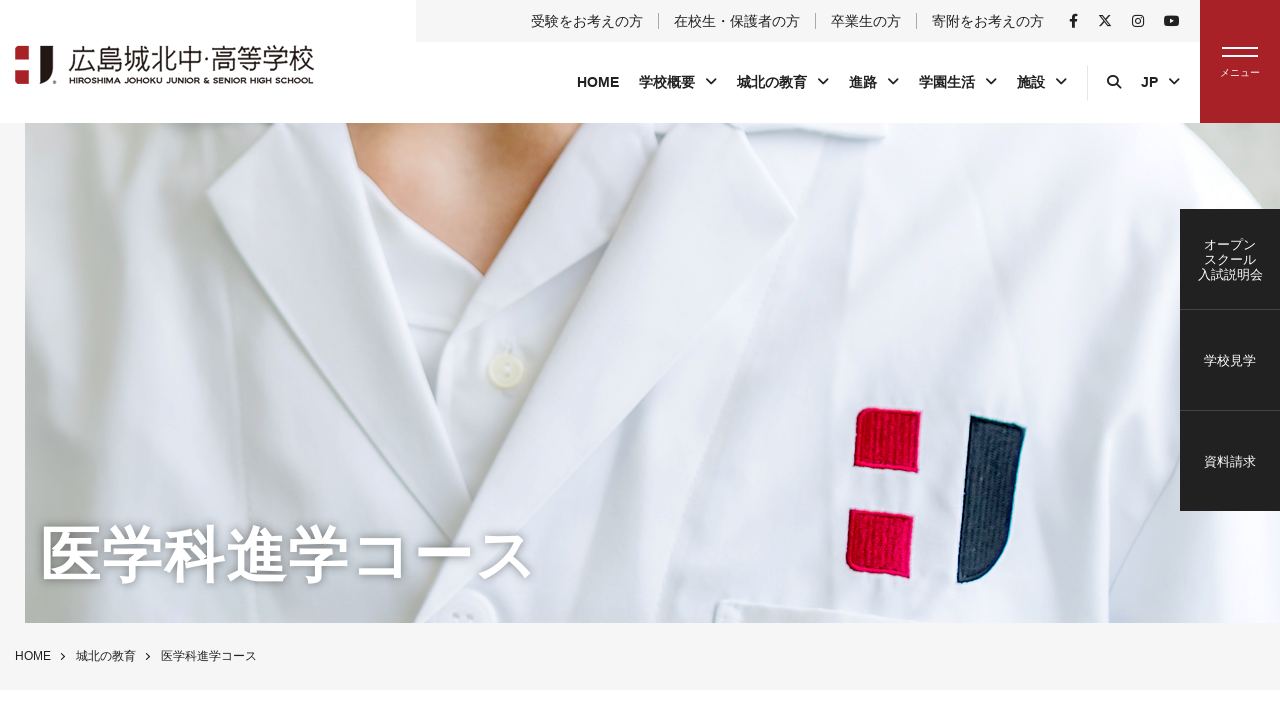

--- FILE ---
content_type: text/html; charset=UTF-8
request_url: https://hiroshimajohoku.ed.jp/school/education/medicine/
body_size: 16042
content:
<!DOCTYPE html>
<!--[if lt IE 7]> <html lang="ja_JP" class="no-js ie6 oldie"> <![endif]-->
<!--[if IE 7]>    <html lang="ja_JP" class="no-js ie7 oldie"> <![endif]-->
<!--[if IE 8]>    <html lang="ja_JP" class="no-js ie8 oldie"> <![endif]-->
<!--[if gt IE 8]><!-->
<html lang="ja">
<!--<![endif]-->

<head>
	<!-- Google Tag Manager -->
	<script>
		(function(w, d, s, l, i) {
			w[l] = w[l] || [];
			w[l].push({
				'gtm.start': new Date().getTime(),
				event: 'gtm.js'
			});
			var f = d.getElementsByTagName(s)[0],
				j = d.createElement(s),
				dl = l != 'dataLayer' ? '&l=' + l : '';
			j.async = true;
			j.src =
				'https://www.googletagmanager.com/gtm.js?id=' + i + dl;
			f.parentNode.insertBefore(j, f);
		})(window, document, 'script', 'dataLayer', 'GTM-TDV7KC8');
	</script>
	<!-- End Google Tag Manager -->

	<meta charset="UTF-8">
	<meta name="Description" content="広島市東区戸坂の私立男子中学校、高等学校です。3つの建学の精神に則った中高一貫教育を提供しています。" />
	<meta name="Keywords" content="広島,城北,中学,高校,中高一貫,私立,受験,入試情報" />

	<title>医学科進学コース | 広島城北中・高等学校</title>

	<meta http-equiv="X-UA-Compatible" content="IE=edge">
	<meta name="viewport" content="width=device-width, initial-scale=1, shrink-to-fit=no">

	<meta property="og:locale" content="ja_JP">
	<meta property="og:title" content="医学科進学コース | 広島城北中・高等学校" />
	<meta property="og:type" content="website" />
	<meta property="og:description" content="広島市東区戸坂の私立男子中学校、高等学校です。3つの建学の精神に則った中高一貫教育を提供しています。">
	<meta property="og:image" content="https://hiroshimajohoku.ed.jp/school/cont/wp-content/themes/johoku_theme/img/favicons/screenshot_ogp.png" />
	<meta property="og:site_name" content="医学科進学コース | 広島城北中・高等学校" />
	<meta property="og:url" content="https://hiroshimajohoku.ed.jp/school/" />

	<meta name="twitter:card" content="summary" />
	<meta name="twitter:title" content="医学科進学コース | 広島城北中・高等学校" />
	<meta name="twitter:description" content="広島市東区戸坂の私立男子中学校、高等学校です。3つの建学の精神に則った中高一貫教育を提供しています。" />
	<meta name="twitter:image" content="https://hiroshimajohoku.ed.jp/school/cont/wp-content/themes/johoku_theme/img/favicons/screenshot_twitter.png" />
	<meta name="twitter:url" content="https://hiroshimajohoku.ed.jp/school/">

	<link rel="canonical" href="https://hiroshimajohoku.ed.jp/school/" />

	<!-- IE10以下用 -->
	<link rel="shortcut icon" href="https://hiroshimajohoku.ed.jp/school/cont/wp-content/themes/johoku_theme/img/favicons/favicon.ico">
	<!-- For IE 11, Chrome, Firefox, Safari, Opera -->
	<link rel="icon" href="https://hiroshimajohoku.ed.jp/school/cont/wp-content/themes/johoku_theme/img/favicons/favicon-16.png" sizes="16x16" type="image/png">
	<link rel="icon" href="https://hiroshimajohoku.ed.jp/school/cont/wp-content/themes/johoku_theme/img/favicons/favicon-32.png" sizes="32x32" type="image/png">
	<link rel="icon" href="https://hiroshimajohoku.ed.jp/school/cont/wp-content/themes/johoku_theme/img/favicons/favicon-48.png" sizes="48x48" type="image/png">
	<link rel="icon" href="https://hiroshimajohoku.ed.jp/school/cont/wp-content/themes/johoku_theme/img/favicons/favicon-62.png" sizes="62x62" type="image/png">

	<link rel="apple-touch-icon" href="https://hiroshimajohoku.ed.jp/school/cont/wp-content/themes/johoku_theme/img/favicons/apple-touch-icon.png" />
	<link rel='dns-prefetch' href='//use.fontawesome.com' />
<link rel='dns-prefetch' href='//s.w.org' />
<link rel="alternate" type="application/rss+xml" title="広島城北中・高等学校 &raquo; フィード" href="https://hiroshimajohoku.ed.jp/school/feed/" />
<link rel="alternate" type="application/rss+xml" title="広島城北中・高等学校 &raquo; コメントフィード" href="https://hiroshimajohoku.ed.jp/school/comments/feed/" />
<link rel='stylesheet' id='swpm.common-css'  href='https://hiroshimajohoku.ed.jp/school/cont/wp-content/plugins/simple-membership/css/swpm.common.css?ver=4.1.8' type='text/css' media='all' />
<link rel='stylesheet' id='font-awesome-css'  href='https://use.fontawesome.com/releases/v6.4.2/css/all.css?ver=4.9.21' type='text/css' media='all' />
<link rel='stylesheet' id='original-style-css'  href='https://hiroshimajohoku.ed.jp/school/cont/wp-content/themes/johoku_theme/css/style.css?ver=4.9.21' type='text/css' media='all' />
<script type='text/javascript' src='https://hiroshimajohoku.ed.jp/school/cont/wp-includes/js/jquery/jquery.js?ver=1.12.4'></script>
<script type='text/javascript' src='https://hiroshimajohoku.ed.jp/school/cont/wp-includes/js/jquery/jquery-migrate.min.js?ver=1.4.1'></script>
<!--[if lt IE 9]>
<script type='text/javascript' src='https://hiroshimajohoku.ed.jp/school/cont/wp-content/themes/johoku_theme/js/lib/html5shiv.min.js?ver=4.9.21'></script>
<![endif]-->
<!--[if lt IE 9]>
<script type='text/javascript' src='https://hiroshimajohoku.ed.jp/school/cont/wp-content/themes/johoku_theme/js/lib/flexibility.min.js?ver=4.9.21'></script>
<![endif]-->
<link rel='https://api.w.org/' href='https://hiroshimajohoku.ed.jp/school/wp-json/' />
<link rel="EditURI" type="application/rsd+xml" title="RSD" href="https://hiroshimajohoku.ed.jp/school/cont/xmlrpc.php?rsd" />
<link rel="wlwmanifest" type="application/wlwmanifest+xml" href="https://hiroshimajohoku.ed.jp/school/cont/wp-includes/wlwmanifest.xml" /> 
<meta name="generator" content="WordPress 4.9.21" />
<link rel="canonical" href="https://hiroshimajohoku.ed.jp/school/education/medicine/" />
<link rel='shortlink' href='https://hiroshimajohoku.ed.jp/school/?p=109' />
<link rel="alternate" type="application/json+oembed" href="https://hiroshimajohoku.ed.jp/school/wp-json/oembed/1.0/embed?url=https%3A%2F%2Fhiroshimajohoku.ed.jp%2Fschool%2Feducation%2Fmedicine%2F" />
<link rel="alternate" type="text/xml+oembed" href="https://hiroshimajohoku.ed.jp/school/wp-json/oembed/1.0/embed?url=https%3A%2F%2Fhiroshimajohoku.ed.jp%2Fschool%2Feducation%2Fmedicine%2F&#038;format=xml" />
		<style type="text/css">.recentcomments a{display:inline !important;padding:0 !important;margin:0 !important;}</style>
		
	<!-- Analytics -->

</head>

<body class="page-template-default page page-id-109 page-child parent-pageid-22">

	<!-- Google Tag Manager (noscript) -->
	<noscript><iframe src="https://www.googletagmanager.com/ns.html?id=GTM-TDV7KC8" height="0" width="0" style="display:none;visibility:hidden"></iframe></noscript>
	<!-- End Google Tag Manager (noscript) -->
	<div id="capture">
		<header role="banner" class="header">
			<h1 class="header__logo">
				<a href="https://hiroshimajohoku.ed.jp/school/">
					<img src="https://hiroshimajohoku.ed.jp/school/cont/wp-content/themes/johoku_theme/img/common/h-logo.png" srcset="https://hiroshimajohoku.ed.jp/school/cont/wp-content/themes/johoku_theme/img/common/h-logo@2x.png 2x" alt="広島城北中・高等学校">
				</a>
			</h1>
			<nav class="header__navWrap">
				<ul class="header__nav-top">

					<li class="header__nav-top__item"><a href="https://hiroshimajohoku.ed.jp/school/candidate/">受験をお考えの方</a></li>
					<li class="header__nav-top__item"><a href="https://hiroshimajohoku.ed.jp/school/student">在校生・保護者の方</a></li>
					<li class="header__nav-top__item"><a href="https://hiroshimajohoku.ed.jp/school/ob">卒業生の方</a></li>
					<li class="header__nav-top__item"><a href="https://hiroshimajohoku.ed.jp/school/donation/">寄附をお考えの方</a></li>
					<li class="header__nav-top__item is-sns">
						<a href="https://www.facebook.com/profile.php?id=100054549814963" target="_blank" rel="noopener"><i class="fab fa-facebook-f"></i></a>
					</li>
					<li class="header__nav-top__item is-sns">
						<a href="https://twitter.com/hiroshimajohoku" target="_blank" rel="noopener"><i class="fa-brands fa-x-twitter"></i></a>
					</li>
					<li class="header__nav-top__item is-sns">
						<a href="https://www.instagram.com/hiroshima_johoku/?hl=ja" target="_blank" rel="noopener"><i class="fab fa-instagram"></i></a>
					</li>
					<li class="header__nav-top__item is-sns">
						<a href="https://www.youtube.com/user/hjgjoho" target="_blank" rel="noopener"><i class="fab fa-youtube"></i></a>
					</li>
				</ul>
				<ul class="header__nav">

								<li class="header__nav__item"><a href="https://hiroshimajohoku.ed.jp/school/">HOME</a></li>
			<li class="header__nav__item have-Sub">
			    <a href="https://hiroshimajohoku.ed.jp/school/about/">学校概要</a>
			    <div class="header__nav__item__subWrap">
			        <ul class="header__nav__item__sub">
			            <li class="header__nav__item__sub__child"><a href="https://hiroshimajohoku.ed.jp/school/about/">理事長挨拶</a></li>
			            <li class="header__nav__item__sub__child"><a href="https://hiroshimajohoku.ed.jp/school/about/principal/">校長挨拶</a></li>
			            <li class="header__nav__item__sub__child"><a href="https://hiroshimajohoku.ed.jp/school/about/history/">沿革</a></li>
			            <li class="header__nav__item__sub__child"><a href="https://hiroshimajohoku.ed.jp/school/about/song/">校歌</a></li>
			            <li class="header__nav__item__sub__child"><a href="https://hiroshimajohoku.ed.jp/school/about/logo/">校章・ロゴ</a></li>
			            <li class="header__nav__item__sub__child"><a href="https://hiroshimajohoku.ed.jp/school/about/uniform/">制服</a></li>
			            <li class="header__nav__item__sub__child"><a href="https://hiroshimajohoku.ed.jp/school/about/bus/">スクールバス</a></li>
			            <li class="header__nav__item__sub__child"><a href="https://hiroshimajohoku.ed.jp/school/about/access/">アクセス</a></li>
			        </ul>
			    </div>
			</li>
			<li class="header__nav__item have-Sub">
			    <a href="https://hiroshimajohoku.ed.jp/school/education/">城北の教育</a>
			    <div class="header__nav__item__subWrap">
			        <ul class="header__nav__item__sub">
			            <li class="header__nav__item__sub__child"><a href="https://hiroshimajohoku.ed.jp/school/education/spirit">建学の精神・校訓・教育方針</a></li>
			            <li class="header__nav__item__sub__child"><a href="https://hiroshimajohoku.ed.jp/school/education/plan/">学校教育計画</a></li>
			            <li class="header__nav__item__sub__child"><a href="https://hiroshimajohoku.ed.jp/school/education/for6/">中高一貫教育（6年制）</a></li>
			            <li class="header__nav__item__sub__child"><a href="https://hiroshimajohoku.ed.jp/school/education/for3/">高等学校の教育（3年制）</a></li>
			            <li class="header__nav__item__sub__child"><a href="https://hiroshimajohoku.ed.jp/school/education/medicine/">医学科進学コース</a></li>
			            <li class="header__nav__item__sub__child"><a href="https://hiroshimajohoku.ed.jp/school/education/caring/">寄り添う教育</a></li>
			            <li class="header__nav__item__sub__child"><a href="https://hiroshimajohoku.ed.jp/school/education/boys/">男子校の強み</a></li>
			            <li class="header__nav__item__sub__child"><a href="https://hiroshimajohoku.ed.jp/school/education/bunnburyoudou/">文武両道</a></li>
			            <li class="header__nav__item__sub__child"><a href="https://hiroshimajohoku.ed.jp/school/education/characteristic/">特徴的な授業</a></li>
			            <li class="header__nav__item__sub__child"><a href="https://hiroshimajohoku.ed.jp/school/education/ict/">ICT教育</a></li>
			            <li class="header__nav__item__sub__child"><a href="https://hiroshimajohoku.ed.jp/school/education/international/">国際理解</a></li>
			            <li class="header__nav__item__sub__child"><a href="https://hiroshimajohoku.ed.jp/school/education/subject/">教科</a></li>
			            <li class="header__nav__item__sub__child"><a href="https://hiroshimajohoku.ed.jp/school/education/assessment/">学校評価</a></li>

			        </ul>
			    </div>
			</li>
			<li class="header__nav__item have-Sub">
			    <a href="https://hiroshimajohoku.ed.jp/school/career/">進路</a>
			    <div class="header__nav__item__subWrap">
			        <ul class="header__nav__item__sub">
			            <li class="header__nav__item__sub__child"><a href="https://hiroshimajohoku.ed.jp/school/career/policy/">進路指導方針</a></li>
			            <li class="header__nav__item__sub__child"><a href="https://hiroshimajohoku.ed.jp/school/career/event/">進路イベント</a></li>
			            <li class="header__nav__item__sub__child"><a href="https://hiroshimajohoku.ed.jp/school/career/career_education/">キャリア教育</a></li>
			            <li class="header__nav__item__sub__child"><a href="https://hiroshimajohoku.ed.jp/school/career/result/">大学合格実績</a></li>
			            <li class="header__nav__item__sub__child"><a href="https://hiroshimajohoku.ed.jp/school/career/graduate/">卒業生の声</a></li>

			        </ul>
			    </div>
			</li>
			<li class="header__nav__item have-Sub">
			    <a href="https://hiroshimajohoku.ed.jp/school/life/">学園生活</a>
			    <div class="header__nav__item__subWrap">
			        <ul class="header__nav__item__sub">
			            <li class="header__nav__item__sub__child"><a href="https://hiroshimajohoku.ed.jp/school/life/">学校行事</a></li>
			            <li class="header__nav__item__sub__child"><a href="https://hiroshimajohoku.ed.jp/school/life/flow/">1日の生活</a></li>
			            <li class="header__nav__item__sub__child"><a href="https://hiroshimajohoku.ed.jp/school/life/club/">部活動</a></li>
			            <li class="header__nav__item__sub__child"><a href="https://hiroshimajohoku.ed.jp/school/life/student/">生徒会</a></li>
			            <li class="header__nav__item__sub__child"><a href="https://hiroshimajohoku.ed.jp/school/life/counseling/">スクールカウンセリング</a></li>
			        </ul>
			    </div>
			</li>
			<li class="header__nav__item have-Sub">
			    <a href="https://hiroshimajohoku.ed.jp/school/equipment/">施設</a>
			    <div class="header__nav__item__subWrap">
			        <ul class="header__nav__item__sub">
			            <li class="header__nav__item__sub__child"><a href="https://hiroshimajohoku.ed.jp/school/equipment/">校舎</a></li>
			            <li class="header__nav__item__sub__child"><a href="https://hiroshimajohoku.ed.jp/school/equipment/dormitory/">山紫寮</a></li>
			        </ul>
			    </div>
			</li>
					<li class="header__nav__item is-search searchBtn">
						<a href="https://hiroshimajohoku.ed.jp/school/"><span class="header__nav__item__bar"><i class="fas fa-search"></i></span></a>
					</li>

					<li class="header__nav__item have-Sub is-language">
						<a href="https://hiroshimajohoku.ed.jp/school/">JP</a>
						<div class="header__nav__item__subWrap">
							<ul class="header__nav__item__sub">
								<li class="header__nav__item__sub__child"><a href="https://hiroshimajohoku.ed.jp/school/english">EN</a></li>
							</ul>
						</div>
					</li>
				</ul>
			</nav>

			<div class="header__navSp">
				<ul class="header__navSp__list flexbox flex-wrap">
					<li class="header__navSp__list__item targetBtn">
						<i class="far fa-user"></i>
						<p>対象者別</p>
					</li>
					<li class="header__navSp__list__item searchBtn">
						<i class="fas fa-search"></i>
						<p>検索</p>
					</li>
				</ul>
			</div>



			<button type="button" id="toggle" class="toggle">
				<span class="toggle__bar"></span>
				<span class="toggle__title"></span>
			</button>


		</header>

		<div class="header-fix">
			<p class="header__logo">
				<a href="https://hiroshimajohoku.ed.jp/school/">
					<img src="https://hiroshimajohoku.ed.jp/school/cont/wp-content/themes/johoku_theme/img/common/h-logo.png" srcset="https://hiroshimajohoku.ed.jp/school/cont/wp-content/themes/johoku_theme/img/common/h-logo@2x.png 2x" alt="広島城北中・高等学校">
				</a>
			</p>
			<nav class="header__navWrap">
				<ul class="header__nav">
								<li class="header__nav__item"><a href="https://hiroshimajohoku.ed.jp/school/">HOME</a></li>
			<li class="header__nav__item have-Sub">
			    <a href="https://hiroshimajohoku.ed.jp/school/about/">学校概要</a>
			    <div class="header__nav__item__subWrap">
			        <ul class="header__nav__item__sub">
			            <li class="header__nav__item__sub__child"><a href="https://hiroshimajohoku.ed.jp/school/about/">理事長挨拶</a></li>
			            <li class="header__nav__item__sub__child"><a href="https://hiroshimajohoku.ed.jp/school/about/principal/">校長挨拶</a></li>
			            <li class="header__nav__item__sub__child"><a href="https://hiroshimajohoku.ed.jp/school/about/history/">沿革</a></li>
			            <li class="header__nav__item__sub__child"><a href="https://hiroshimajohoku.ed.jp/school/about/song/">校歌</a></li>
			            <li class="header__nav__item__sub__child"><a href="https://hiroshimajohoku.ed.jp/school/about/logo/">校章・ロゴ</a></li>
			            <li class="header__nav__item__sub__child"><a href="https://hiroshimajohoku.ed.jp/school/about/uniform/">制服</a></li>
			            <li class="header__nav__item__sub__child"><a href="https://hiroshimajohoku.ed.jp/school/about/bus/">スクールバス</a></li>
			            <li class="header__nav__item__sub__child"><a href="https://hiroshimajohoku.ed.jp/school/about/access/">アクセス</a></li>
			        </ul>
			    </div>
			</li>
			<li class="header__nav__item have-Sub">
			    <a href="https://hiroshimajohoku.ed.jp/school/education/">城北の教育</a>
			    <div class="header__nav__item__subWrap">
			        <ul class="header__nav__item__sub">
			            <li class="header__nav__item__sub__child"><a href="https://hiroshimajohoku.ed.jp/school/education/spirit">建学の精神・校訓・教育方針</a></li>
			            <li class="header__nav__item__sub__child"><a href="https://hiroshimajohoku.ed.jp/school/education/plan/">学校教育計画</a></li>
			            <li class="header__nav__item__sub__child"><a href="https://hiroshimajohoku.ed.jp/school/education/for6/">中高一貫教育（6年制）</a></li>
			            <li class="header__nav__item__sub__child"><a href="https://hiroshimajohoku.ed.jp/school/education/for3/">高等学校の教育（3年制）</a></li>
			            <li class="header__nav__item__sub__child"><a href="https://hiroshimajohoku.ed.jp/school/education/medicine/">医学科進学コース</a></li>
			            <li class="header__nav__item__sub__child"><a href="https://hiroshimajohoku.ed.jp/school/education/caring/">寄り添う教育</a></li>
			            <li class="header__nav__item__sub__child"><a href="https://hiroshimajohoku.ed.jp/school/education/boys/">男子校の強み</a></li>
			            <li class="header__nav__item__sub__child"><a href="https://hiroshimajohoku.ed.jp/school/education/bunnburyoudou/">文武両道</a></li>
			            <li class="header__nav__item__sub__child"><a href="https://hiroshimajohoku.ed.jp/school/education/characteristic/">特徴的な授業</a></li>
			            <li class="header__nav__item__sub__child"><a href="https://hiroshimajohoku.ed.jp/school/education/ict/">ICT教育</a></li>
			            <li class="header__nav__item__sub__child"><a href="https://hiroshimajohoku.ed.jp/school/education/international/">国際理解</a></li>
			            <li class="header__nav__item__sub__child"><a href="https://hiroshimajohoku.ed.jp/school/education/subject/">教科</a></li>
			            <li class="header__nav__item__sub__child"><a href="https://hiroshimajohoku.ed.jp/school/education/assessment/">学校評価</a></li>

			        </ul>
			    </div>
			</li>
			<li class="header__nav__item have-Sub">
			    <a href="https://hiroshimajohoku.ed.jp/school/career/">進路</a>
			    <div class="header__nav__item__subWrap">
			        <ul class="header__nav__item__sub">
			            <li class="header__nav__item__sub__child"><a href="https://hiroshimajohoku.ed.jp/school/career/policy/">進路指導方針</a></li>
			            <li class="header__nav__item__sub__child"><a href="https://hiroshimajohoku.ed.jp/school/career/event/">進路イベント</a></li>
			            <li class="header__nav__item__sub__child"><a href="https://hiroshimajohoku.ed.jp/school/career/career_education/">キャリア教育</a></li>
			            <li class="header__nav__item__sub__child"><a href="https://hiroshimajohoku.ed.jp/school/career/result/">大学合格実績</a></li>
			            <li class="header__nav__item__sub__child"><a href="https://hiroshimajohoku.ed.jp/school/career/graduate/">卒業生の声</a></li>

			        </ul>
			    </div>
			</li>
			<li class="header__nav__item have-Sub">
			    <a href="https://hiroshimajohoku.ed.jp/school/life/">学園生活</a>
			    <div class="header__nav__item__subWrap">
			        <ul class="header__nav__item__sub">
			            <li class="header__nav__item__sub__child"><a href="https://hiroshimajohoku.ed.jp/school/life/">学校行事</a></li>
			            <li class="header__nav__item__sub__child"><a href="https://hiroshimajohoku.ed.jp/school/life/flow/">1日の生活</a></li>
			            <li class="header__nav__item__sub__child"><a href="https://hiroshimajohoku.ed.jp/school/life/club/">部活動</a></li>
			            <li class="header__nav__item__sub__child"><a href="https://hiroshimajohoku.ed.jp/school/life/student/">生徒会</a></li>
			            <li class="header__nav__item__sub__child"><a href="https://hiroshimajohoku.ed.jp/school/life/counseling/">スクールカウンセリング</a></li>
			        </ul>
			    </div>
			</li>
			<li class="header__nav__item have-Sub">
			    <a href="https://hiroshimajohoku.ed.jp/school/equipment/">施設</a>
			    <div class="header__nav__item__subWrap">
			        <ul class="header__nav__item__sub">
			            <li class="header__nav__item__sub__child"><a href="https://hiroshimajohoku.ed.jp/school/equipment/">校舎</a></li>
			            <li class="header__nav__item__sub__child"><a href="https://hiroshimajohoku.ed.jp/school/equipment/dormitory/">山紫寮</a></li>
			        </ul>
			    </div>
			</li>
					<li class="header__nav__item have-Sub is-search">
						<a href="https://hiroshimajohoku.ed.jp/school/"><span class="header__nav__item__bar">対象者別</span></a>
						<div class="header__nav__item__subWrap">
							<ul class="header__nav__item__sub">
								<li class="header__nav__item__sub__child"><a href="https://hiroshimajohoku.ed.jp/school/candidate">受験をお考えの方</a></li>
								<li class="header__nav__item__sub__child"><a href="https://hiroshimajohoku.ed.jp/school/student">在校生・保護者の方</a></li>
								<li class="header__nav__item__sub__child"><a href="https://hiroshimajohoku.ed.jp/school/ob">卒業生の方</a></li>
								<li class="header__nav__item__sub__child"><a href="https://hiroshimajohoku.ed.jp/school/donation/">寄附をお考えの方</a></li>
							</ul>
						</div>
					</li>

					<li class="header__nav__item is-search searchBtn">
						<a href="https://hiroshimajohoku.ed.jp/school/"><span class="header__nav__item__bar"><i class="fas fa-search"></i></span></a>
					</li>

					<li class="header__nav__item have-Sub is-language">
						<a href="https://hiroshimajohoku.ed.jp/school/">JP</a>
						<div class="header__nav__item__subWrap">
							<ul class="header__nav__item__sub">
								<li class="header__nav__item__sub__child"><a href="https://hiroshimajohoku.ed.jp/school/english">EN</a></li>
							</ul>
						</div>
					</li>
				</ul>
			</nav>
			<button type="button" class="toggle">
				<span class="toggle__bar"></span>
				<span class="toggle__title"></span>
			</button>
		</div>

		<div class="header-fix-collapsible">
			<ul class="subpage-nav__child">
				<li class="subpage-nav__child__item">
					<a href="https://hiroshimajohoku.ed.jp/school/">HOME</a>
				</li>

				<li class="subpage-nav__child__item have-under">
					<a href="https://hiroshimajohoku.ed.jp/school/about">学校概要</a>

					<ul class="subpage-nav__child">
						<li class="subpage-nav__child__item">
							<a href="https://hiroshimajohoku.ed.jp/school/about/">理事長挨拶</a>
						</li>
						<li class="subpage-nav__child__item">
							<a href="https://hiroshimajohoku.ed.jp/school/about/principal/">校長挨拶</a>
						</li>
						<li class="subpage-nav__child__item">
							<a href="https://hiroshimajohoku.ed.jp/school/about/history/">沿革</a>
						</li>
						<li class="subpage-nav__child__item">
							<a href="https://hiroshimajohoku.ed.jp/school/about/song/">校歌</a>
						</li>
						<li class="subpage-nav__child__item">
							<a href="https://hiroshimajohoku.ed.jp/school/about/logo/">校章・ロゴ</a>
						</li>
						<li class="subpage-nav__child__item">
							<a href="https://hiroshimajohoku.ed.jp/school/about/uniform/">制服</a>
						</li>
						<li class="subpage-nav__child__item">
							<a href="https://hiroshimajohoku.ed.jp/school/about/bus/">スクールバス</a>
						</li>
						<li class="subpage-nav__child__item">
							<a href="https://hiroshimajohoku.ed.jp/school/about/access/">アクセス</a>
						</li>
					</ul>
				</li>

				<li class="subpage-nav__child__item have-under">
					<a href="https://hiroshimajohoku.ed.jp/school/education">城北の教育</a>

					<ul class="subpage-nav__child">
						<li class="subpage-nav__child__item">
							<a href="https://hiroshimajohoku.ed.jp/school/education/spirit">建学の精神・校訓・教育方針</a>
						</li>
						<li class="subpage-nav__child__item">
							<a href="https://hiroshimajohoku.ed.jp/school/education/plan/">学校教育計画</a>
						</li>
						<li class="subpage-nav__child__item">
							<a href="https://hiroshimajohoku.ed.jp/school/education/for6/">中高一貫教育（6年制）</a>
						</li>
						<li class="subpage-nav__child__item">
							<a href="https://hiroshimajohoku.ed.jp/school/education/for3/">高等学校の教育（3年制）</a>
						</li>
						<li class="subpage-nav__child__item">
							<a href="https://hiroshimajohoku.ed.jp/school/education/medicine/">医学科進学コース</a>
						</li>
						<li class="subpage-nav__child__item">
							<a href="https://hiroshimajohoku.ed.jp/school/education/caring/">寄り添う教育</a>
						</li>
						<li class="subpage-nav__child__item">
							<a href="https://hiroshimajohoku.ed.jp/school/education/boys/">男子校の強み</a>
						</li>
						<li class="subpage-nav__child__item">
							<a href="https://hiroshimajohoku.ed.jp/school/education/bunnburyoudou/">文武両道</a>
						</li>
						<li class="subpage-nav__child__item">
							<a href="https://hiroshimajohoku.ed.jp/school/education/characteristic/">特徴的な授業</a>
						</li>
						<li class="subpage-nav__child__item">
							<a href="https://hiroshimajohoku.ed.jp/school/education/ict/">ICT教育</a>
						</li>
						<li class="subpage-nav__child__item">
							<a href="https://hiroshimajohoku.ed.jp/school/education/international/">国際理解</a>
						</li>
						<li class="subpage-nav__child__item">
							<a href="https://hiroshimajohoku.ed.jp/school/education/subject/">教科</a>
						</li>
						<li class="subpage-nav__child__item">
							<a href="https://hiroshimajohoku.ed.jp/school/education/assessment/">学校評価</a>
						</li>
					</ul>
				</li>

				<li class="subpage-nav__child__item have-under">
					<a href="https://hiroshimajohoku.ed.jp/school/career">進路</a>

					<ul class="subpage-nav__child">
						<li class="subpage-nav__child__item">
							<a href="https://hiroshimajohoku.ed.jp/school/career/policy/">進路指導方針</a>
						</li>
						<li class="subpage-nav__child__item">
							<a href="https://hiroshimajohoku.ed.jp/school/career/event/">進路イベント</a>
						</li>
						<li class="subpage-nav__child__item"><a href="https://hiroshimajohoku.ed.jp/school/career/career_education/">キャリア教育</a></li>
						<li class="subpage-nav__child__item"><a href="https://hiroshimajohoku.ed.jp/school/career/result/">大学合格実績</a></li>
						<li class="subpage-nav__child__item"><a href="https://hiroshimajohoku.ed.jp/school/career/graduate/">卒業生の声</a></li>
					</ul>
				</li>

				<li class="subpage-nav__child__item have-under">
					<a href="https://hiroshimajohoku.ed.jp/school/life/">学園生活</a>

					<ul class="subpage-nav__child">
						<li class="subpage-nav__child__item"><a href="https://hiroshimajohoku.ed.jp/school/life/">学校行事</a></li>
						<li class="subpage-nav__child__item"><a href="https://hiroshimajohoku.ed.jp/school/life/flow/">1日の生活</a></li>
						<li class="subpage-nav__child__item"><a href="https://hiroshimajohoku.ed.jp/school/life/club/">部活動</a></li>
						<li class="subpage-nav__child__item"><a href="https://hiroshimajohoku.ed.jp/school/life/student/">生徒会</a></li>
						<li class="subpage-nav__child__item"><a href="https://hiroshimajohoku.ed.jp/school/life/counseling/">スクールカウンセリング</a></li>
					</ul>
				</li>

				<li class="subpage-nav__child__item have-under">
					<a href="https://hiroshimajohoku.ed.jp/school/equipment/">施設</a>

					<ul class="subpage-nav__child">
						<li class="subpage-nav__child__item">
							<a href="https://hiroshimajohoku.ed.jp/school/equipment/">校舎</a>
						</li>
						<li class="subpage-nav__child__item">
							<a href="https://hiroshimajohoku.ed.jp/school/equipment/dormitory/">山紫寮</a>
						</li>
					</ul>
				</li>

				<li class="subpage-nav__child__item have-under">
					<a href="https://hiroshimajohoku.ed.jp/school/">対象者別</a>

					<ul class="subpage-nav__child">
						<li class="subpage-nav__child__item">
							<a href="https://hiroshimajohoku.ed.jp/school/candidate/">受験をお考えの方</a>
						</li>
						<li class="subpage-nav__child__item">
							<a href="https://hiroshimajohoku.ed.jp/school/student">在校生・保護者の方</a>
						</li>
						<li class="subpage-nav__child__item">
							<a href="https://hiroshimajohoku.ed.jp/school/ob/">卒業生の方</a>
						</li>
						<li class="subpage-nav__child__item">
							<a href="https://hiroshimajohoku.ed.jp/school/donation/">寄附をお考えの方</a>
						</li>
					</ul>
				</li>

				<li class="subpage-nav__child__item">
					<a href="https://hiroshimajohoku.ed.jp/school/news/">お知らせ</a>
				</li>

				<li class="subpage-nav__child__item">
					<a href="https://hiroshimajohoku.ed.jp/school/topics/">トピックス</a>
				</li>

				<li class="subpage-nav__child__item">
					<a href="https://hiroshimajohoku.ed.jp/school/principal_post/">校長室だより</a>
				</li>

			</ul>

			<ul class="footer__links__sns flexbox flex-justify-center mt-30">
				<li class="footer__links__sns__item">
					<a href="https://www.facebook.com/profile.php?id=100054549814963" target="_blank" rel="noopener"><i class="fab fa-facebook-f"></i></a>
				</li>
				<li class="footer__links__sns__item">
					<a href="https://twitter.com/hiroshimajohoku" target="_blank" rel="noopener"><i class="fa-brands fa-x-twitter"></i></a>
				</li>
				<li class="footer__links__sns__item">
					<a href="https://www.instagram.com/hiroshima_johoku/?hl=ja" target="_blank" rel="noopener"><i class="fab fa-instagram"></i></a>
				</li>
				<li class="footer__links__sns__item">
					<a href="https://www.youtube.com/user/hjgjoho" target="_blank" rel="noopener"><i class="fab fa-youtube"></i></a>
				</li>
			</ul>
		</div>

		<div class="header__search">
			<form method="get" id="searchform" action="https://hiroshimajohoku.ed.jp/school">
				<div class="footer__serch__window flexbox flex-align-center">
					<button type="submit"><i class="fas fa-search"></i></button>
					<input type="text" name="s" id="s" placeholder="">
				</div>
			</form>
		</div>

		<div class="header__spTarget">
			<ul class="subpage-nav__child">
				<li class="subpage-nav__child__item"><a href="https://hiroshimajohoku.ed.jp/school/candidate">受験をお考えの方</a></li>
				<li class="subpage-nav__child__item"><a href="https://hiroshimajohoku.ed.jp/school/student">在校生・保護者の方</a></li>
				<li class="subpage-nav__child__item"><a href="https://hiroshimajohoku.ed.jp/school/ob">卒業生の方</a></li>
				<li class="subpage-nav__child__item"><a href="https://hiroshimajohoku.ed.jp/school/donation/">寄附をお考えの方</a></li>
			</ul>
		</div>


		<div class="folding-cover"></div>
<main role="main" class="main">
    <section class="subpage-title is-education_medicine">
        <div class="subpage-title__inner">
            <div class="container">
                <h1 class="subpage-title__hdg">医学科進学コース</h1>
            </div>
        </div>
    </section>
    <div class="breadcrumbs-wrap">
        <div class="container">
            <ul class="breadcrumbs">
                <li class="breadcrumbs__item">
                    <a href="../../">HOME</a>
                </li>
                <li class="breadcrumbs__item">
                    <a href="../">城北の教育</a>
                </li>
                <li class="breadcrumbs__item">
                    <a href="./">医学科進学コース</a>
                </li>
            </ul>
        </div>
    </div>
    <div class="subpage-wrapper">
        <div class="container flexbox flex-wrap flex-justify-between flex-row-rev">
            <div class="subpage-contents education__medicine">
                <section>
                    <h2 class="title-type1">医師を目指す、強い気持ちを全力でサポート</h2>
                    <img src="https://hiroshimajohoku.ed.jp/school/cont/wp-content/themes/johoku_theme/img/education/medicine/medicine.jpg" alt="" class="mb-60">
                    <h3 class="mb-10 f-siz24">広島城北の医進は特進コースではありません。<br>
                        「学力が高いから医師になる」ではなく、「医師になって社会に貢献したい」と強く願う人こそが医師になるべきだと私たちは考えます。</h3>
                    <p>本校はこれまでに500名以上の医学科進学者を輩出しており，医学科進学のためのノウハウを蓄えてきました。それをより医学科進学希望者に還元できないかと考えたのが「医学科進学コース」です。コースの運営委員会を設置し，大学や医系専門予備校とも連携して、医学科進学に必要とされる学力・姿勢・心を身につける体系的・組織的な育成プログラムを展開しています。6年間の体系的・組織的な育成プログラムで、将来医師になりたいと願う皆さんを全力でバックアップします！
                    </p>
                    <ul class="subpage-anchor is-2column flexbox flex-wrap flex-justify-between mt-70 mb-0">
                        <li class="subpage-anchor__item">
                            <a href="#anc01">アクティブラーニング</a>
                        </li>
                        <li class="subpage-anchor__item">
                            <a href="#anc02">イベント</a>
                        </li>
                        <li class="subpage-anchor__item">
                            <a href="#anc03">保護者座談会</a>
                        </li>
                        <li class="subpage-anchor__item">
                            <a href="#anc04">在校生インタビュー</a>
                        </li>
                    </ul>
                </section>
                <section id="anc01" class="education__medicine__al">
                    <h3 class="title-type2">アクティブラーニング<br class="sp-550">（AL）</h3>
                    <p class="mb-10">
                        1～6時間目は「進学コース」と同じ授業カリキュラム※1ですが、医進コースは、毎日7時間目以降に「アクティブラーニング（AL）」があります。全員で取り組み、学力の3要素※2の育成を図ります。
                    </p>
                    <small class="mb-50">※1…授業カリキュラムについては、<a href="../../education/for6" class="t-underline">6年間の学び</a>ページをご覧ください。<br>
                        ※2…学力の3要素とは、①「知識・技能」、②「思考力・判断力・表現力」、③「主体性・多様性・協働性」のことを言います。</small>
                    <img src="https://hiroshimajohoku.ed.jp/school/cont/wp-content/themes/johoku_theme/img/education/medicine/schedule.png" alt="[医学科進学]コース時間割（例）" class="mb-50">
                    
                    <dl class="medicineAverage mb-80">
                        <dt class="medicineAverage__hdg">1期生のクラス平均点</dt>
                        <dd class="medicineAverage__contents">
                            <div class="flexbox flex-wrap flex-justify-between">
                                <div class="medicineAverage__contents__text">
                                    <ul class="medicineAverage__contents__text__hikaku flexbox flex-wrap flex-justify-between mb-10">
                                        <li class="medicineAverage__contents__text__hikaku__item">
                                            <p class="medicineAverage__contents__text__hikaku__item__hdg">中学1年1学期中間テスト成績</p>
                                            <p>学年平均点より<span class="medicineAverage__contents__text__hikaku__item__redBox">+42.3点</span></p>
                                        </li>
                                        <li class="medicineAverage__contents__text__hikaku__item">
                                            <p class="medicineAverage__contents__text__hikaku__item__hdg">中学2年学年末テスト成績</p>
                                            <p>学年平均点より<span class="medicineAverage__contents__text__hikaku__item__redBox">+111.9点</span></p>
                                        </li>
                                    </ul>
                                    <div class="medicineAverage__contents__text__point">
                                        <p>授業カリキュラムは進学コースと同じですが、教科ALでは先行授業を行い、復習や問題演習の時間も多く設けているので、医学科合格に必要となる圧倒的な基礎学力を早期に定着させることができます。入学時の学力差は、入学後に埋める。「特進コース」として募集しない理由はここにあります。</p>
                                    </div>
                                </div>
                                <div class="medicineAverage__contents__image">
                                    <img src="https://hiroshimajohoku.ed.jp/school/cont/wp-content/themes/johoku_theme/img/education/medicine/average_graph.png" alt="中学1年1学期と中学2年学年末テスト国語平均点">
                                </div>
                            </div>
                        </dd>
                    </dl>
                    
                    <h4 class="title-type3">教科AL</h4>
                    <p class="mb-30">学習習慣・基礎学力を定着させます。</p>
                    <ul class="flexbox flex-wrap career-education-box flex-justify-between mb-80">
                        <li>
                            <img src="https://hiroshimajohoku.ed.jp/school/cont/wp-content/themes/johoku_theme/img/education/medicine/img01-01.jpg" srcset="https://hiroshimajohoku.ed.jp/school/cont/wp-content/themes/johoku_theme/img/education/medicine/img01-01_2x.jpg 2x" alt="英検対策演習">
                            <p>英検対策演習</p>
                        </li>
                        <li>
                            <img src="https://hiroshimajohoku.ed.jp/school/cont/wp-content/themes/johoku_theme/img/education/medicine/img01-02.jpg" srcset="https://hiroshimajohoku.ed.jp/school/cont/wp-content/themes/johoku_theme/img/education/medicine/img01-02_2x.jpg 2x" alt="方程式の問題演習">
                            <p>方程式の問題演習</p>
                        </li>
                    </ul>
                    <h4 class="title-type3">探究AL</h4>
                    <p class="mb-30">実験やフィールドワークなどで思考力・判断力を高めます。</p>
                    <ul class="flexbox flex-wrap career-education-box flex-justify-between mb-80">
                        <li>
                            <img src="https://hiroshimajohoku.ed.jp/school/cont/wp-content/themes/johoku_theme/img/education/medicine/img02-01.jpg" srcset="https://hiroshimajohoku.ed.jp/school/cont/wp-content/themes/johoku_theme/img/education/medicine/img02-01_2x.jpg 2x" alt="校舎の高さを測ってみよう">
                            <p>校舎の高さを測ってみよう</p>
                        </li>
                        <li>
                            <img src="https://hiroshimajohoku.ed.jp/school/cont/wp-content/themes/johoku_theme/img/education/medicine/img02-02.jpg" srcset="https://hiroshimajohoku.ed.jp/school/cont/wp-content/themes/johoku_theme/img/education/medicine/img02-02_2x.jpg 2x" alt="再結晶で雪を降らせよう">
                            <p>再結晶で雪を降らせよう</p>
                        </li>
                        <li>
                            <img src="https://hiroshimajohoku.ed.jp/school/cont/wp-content/themes/johoku_theme/img/education/medicine/img02-03.jpg" srcset="https://hiroshimajohoku.ed.jp/school/cont/wp-content/themes/johoku_theme/img/education/medicine/img02-03_2x.jpg 2x" alt="岩石が風化で崩れることを確認しよう">
                            <p>岩石が風化で崩れることを確認しよう</p>
                        </li>
                        <li>
                            <img src="https://hiroshimajohoku.ed.jp/school/cont/wp-content/themes/johoku_theme/img/education/medicine/img02-04.jpg" srcset="https://hiroshimajohoku.ed.jp/school/cont/wp-content/themes/johoku_theme/img/education/medicine/img02-04_2x.jpg 2x" alt="イカのからだのつくりを調べよう">
                            <p>イカのからだのつくりを調べよう</p>
                        </li>
                        <li>
                            <img src="https://hiroshimajohoku.ed.jp/school/cont/wp-content/themes/johoku_theme/img/education/medicine/img02-05.jpg" srcset="https://hiroshimajohoku.ed.jp/school/cont/wp-content/themes/johoku_theme/img/education/medicine/img02-05_2x.jpg 2x" alt="濃度の異なる食塩水で虹をつくろう">
                            <p>濃度の異なる食塩水で虹をつくろう</p>
                        </li>
                        <li>
                            <img src="https://hiroshimajohoku.ed.jp/school/cont/wp-content/themes/johoku_theme/img/education/medicine/img02-06.jpg" srcset="https://hiroshimajohoku.ed.jp/school/cont/wp-content/themes/johoku_theme/img/education/medicine/img02-06_2x.jpg 2x" alt="醤油の塩分濃度を測定しよう">
                            <p>醤油の塩分濃度を測定しよう</p>
                        </li>
                    </ul>
                    <h4 class="title-type3">総合AL</h4>
                    <p class="mb-30">学習以外の様々な分野から普段の生活や社会生活に役立つ力を身につけます。</p>
                    <ul class="flexbox flex-wrap career-education-box flex-justify-between">
                        <li>
                            <img src="https://hiroshimajohoku.ed.jp/school/cont/wp-content/themes/johoku_theme/img/education/medicine/img03-01.jpg" srcset="https://hiroshimajohoku.ed.jp/school/cont/wp-content/themes/johoku_theme/img/education/medicine/img03-01_2x.jpg 2x" alt="定期テストに向け学習計画を立てよう">
                            <p>定期テストに向け学習計画を立てよう</p>
                        </li>
                        <li>
                            <img src="https://hiroshimajohoku.ed.jp/school/cont/wp-content/themes/johoku_theme/img/education/medicine/img03-02.jpg" srcset="https://hiroshimajohoku.ed.jp/school/cont/wp-content/themes/johoku_theme/img/education/medicine/img03-02_2x.jpg 2x" alt="ネイティブスタッフによる『荒野での医療問題解決』">
                            <p>ネイティブスタッフによる『荒野での医療問題解決』</p>
                        </li>
                        <li>
                            <img src="https://hiroshimajohoku.ed.jp/school/cont/wp-content/themes/johoku_theme/img/education/medicine/img03-03.jpg" alt="コーヒーを焙煎しよう">
                            <p>コーヒーを焙煎しよう</p>
                        </li>
                        <li>
                            <img src="https://hiroshimajohoku.ed.jp/school/cont/wp-content/themes/johoku_theme/img/education/medicine/img03-04.jpg" alt="手帳を使いこなせるようになろう">
                            <p>手帳を使いこなせるようになろう</p>
                        </li>
                    </ul>
                </section>
                <section id="anc02">
                    <h3 class="title-type2">イベント</h3>
                    <img src="https://hiroshimajohoku.ed.jp/school/cont/wp-content/themes/johoku_theme/img/education/medicine/event.jpg" alt="" class="mb-30">
                    <h3 class="title-style2 mb-20">「志」を医学科合格につなげる医進の育成プログラム</h3>
                    <p class="mb-40">医学科進学コースでは、医師に求められる倫理観や公共心を養う育成プログラムを準備しています。各学年でのイベント以外にも、医学部や医療機関、医療機器メーカーから講師を招き、年10回以上の講演会や医療体験セミナーを実施しています。全て広島城北の医学科進学コースだからこそできるプログラムです。
                    </p>
                    <div class="mb-80">
                        <style>
                            .event_list_ttl {
                                font-size: 2.4rem;
                                text-align: center;
                            }

                            .event_list_ttl span {
                                background: linear-gradient(0deg, yellow 16px, transparent 16px);
                            }

                            .event_list {
                                
                                width: 100%;
                                margin: 0 auto;
                                border-top: 2px solid #39c9b9;
                            }

                            .event_list div {
                                display: flex;
                                border-bottom: 2px solid #39c9b9;
                            }

                            .event_list dt {
                                width: 100px;
                                display: inline-flex;
                                align-items: center;
                                justify-content: center;
                                color: #12a483;
                                font-weight: bold;
                                background: #a9ffeb;
                                font-size: 2rem;
                                padding: 15px 0;
                            }

                            .event_list dt span {
                                font-size: 1.6rem;
                            }

                            .event_list dd {
                                width: calc(100% - 100px);
                                padding: 15px;
                            }

                            .event_list dd p {
                                position: relative;
                                padding-left: 25px;
                                font-weight: bold;
                            }

                            .event_list dd p:before {
                                position: absolute;
                                content: '';
                                width: 18px;
                                height: 18px;
                                background: #464646;
                                border-radius: 100%;
                                left: 0;
                                top: 8px;
                            }
                        </style>
                        <h4 class="event_list_ttl mb-20"><span>2024年 育成プログラム イベント一覧</span></h4>
                        <dl class="event_list">
                            <div>
                                <dt>5<span>月</span></dt>
                                <dd>
                                    <p>池田整形外科リハビリテーションクリニック見学</p>
                                </dd>
                            </div>
                            <div>
                                <dt>6<span>月</span></dt>
                                <dd>
                                    <p>「マルセル・ジュノー博士」講演会（中1）</p>
                                    <p>小児アレルギー科・総合診療科講演会</p>
                                    <p>日本集中治療医学会 第8回中国・四国支部学術集会参加</p>
                                </dd>
                            </div>
                            <div>
                                <dt>7<span>月</span></dt>
                                <dd>
                                    <p>東京大学医学部附属病院見学（高1）</p>
                                    <p>ハンガリー国立大学医学部キャンパスツアー〈9日間〉（高1）</p>
                                </dd>
                            </div>
                            <div>
                                <dt>8<span>月</span></dt>
                                <dd>
                                    <p>聖路加国際病院見学（高1）</p>
                                    <p>自衛隊呉病院見学（中2）</p>
                                    <p>医進学習合宿</p>
                                </dd>
                            </div>
                            <div>
                                <dt>9<span>月</span></dt>
                                <dd>
                                    <p>ひろしまドナーバンク「いのちの学習会」講演会</p>
                                    <p>脳神経内科学講演会</p>
                                </dd>
                            </div>
                            <div>
                                <dt>10<span>月</span></dt>
                                <dd>
                                    <p>島津製作所「島津ぶんせき体験スクール（レントゲンコース）」参加（中3）</p>
                                    <p>宇治徳洲会病院見学（中3）</p>
                                    <p>第20回 日本禁煙会学術総会参加のための準備講演会</p>
                                </dd>
                            </div>
                            <div>
                                <dt>11<span>月</span></dt>
                                <dd>
                                    <p>救急・災害医学講演会～能登半島地震の対応～</p>
                                </dd>
                            </div>
                            <div>
                                <dt>12<span>月</span></dt>
                                <dd>
                                    <p>医進学習合宿</p>
                                </dd>
                            </div>
                            <div>
                                <dt>2<span>月</span></dt>
                                <dd>
                                    <p>AED講習会</p>
                                </dd>
                            </div>
                            <div>
                                <dt>3<span>月</span></dt>
                                <dd>
                                    <p>広島大学救急集中治療医学医局見学（中3）</p>
                                    <p>医進学習合宿</p>
                                </dd>
                            </div>
                        </dl>
                    </div>
                    <h4 class="title-type3">イベント例</h4>
                    <ul class="flexbox flex-wrap career-education-box flex-justify-between">
                        <li>
                            <img src="https://hiroshimajohoku.ed.jp/school/cont/wp-content/themes/johoku_theme/img/education/medicine/event05.jpg" srcset="https://hiroshimajohoku.ed.jp/school/cont/wp-content/themes/johoku_theme/img/education/medicine/event05_2x.jpg 2x" alt="【中1】マルセル・ジュノー講演会">
                            <h5>【中1】マルセル・ジュノー講演会</h5>
                            <p>1学期に、NPO法人モースト理事長の津谷静子先生に来ていただき。映画「ジュノー」を鑑賞します。平和の大切さ、人を助けたいという愛と行動する勇気を学び、医師に求められる心を育てます。</p>
                        </li>
                        <li>
                            <img src="https://hiroshimajohoku.ed.jp/school/cont/wp-content/themes/johoku_theme/img/education/medicine/event06.jpg" srcset="https://hiroshimajohoku.ed.jp/school/cont/wp-content/themes/johoku_theme/img/education/medicine/event06_2x.jpg 2x" alt="【中2】自衛隊呉病院見学">
                            <h5>【中2】自衛隊呉病院見学</h5>
                            <p>夏休みに、呉自衛隊病院を見学させていただきます。全国に数カ所しかない自衛隊病院を見学できるのも医進のプログラムならでは。同じ医師でも様々な働き方があることを知り、自分がどのような意思になりたいかを考えるきっかけにします。
                            </p>
                        </li>
                        <li>
                            <img src="https://hiroshimajohoku.ed.jp/school/cont/wp-content/themes/johoku_theme/img/education/medicine/event07.jpg" srcset="https://hiroshimajohoku.ed.jp/school/cont/wp-content/themes/johoku_theme/img/education/medicine/event07_2x.jpg 2x" alt="【中3】広島大学救急集中治療医学医局見学">
                            <h5>【中3】広島大学 救急集中治療医学医局見学</h5>
                            <p>病院内を案内していただき、手術室やECMO治療の様子を見学させていただきます。自分が将来医師として実際に働く姿を想像でき、モチベーションも高まります。
                            </p>
                        </li>
                        <li>
                            <img src="https://hiroshimajohoku.ed.jp/school/cont/wp-content/themes/johoku_theme/img/education/medicine/event08.jpg" srcset="https://hiroshimajohoku.ed.jp/school/cont/wp-content/themes/johoku_theme/img/education/medicine/event08_2x.jpg 2x" alt="【高1】ハンガリー国立大学医学部キャンパスツアー">
                            <h5>【高1】ハンガリー国立大学 医学部キャンパスツアー</h5>
                            <p>夏休みには、ハンガリー国立大学医学部キャンパスツアーに参加します。（希望者）。日本の医学部とは異なる学び方や、環境を知ることで医学の世界が広がります。また、しんがくさきのせんたくしとしてもかんがえられるようになります。</p>
                        </li>
                        <li>
                            <img src="https://hiroshimajohoku.ed.jp/school/cont/wp-content/themes/johoku_theme/img/education/medicine/event03.jpg" srcset="https://hiroshimajohoku.ed.jp/school/cont/wp-content/themes/johoku_theme/img/education/medicine/event03_2x.jpg 2x" alt="OB医師講演会">
                            <h5>OB医師講演会</h5>
                            <p>開校以来500名以上の医学科進学者を輩出している城北。定期的にOBの医学科生や医師を招き、さまざまな話をしていただいています。</p>
                        </li>
                        <li>
                            <img src="https://hiroshimajohoku.ed.jp/school/cont/wp-content/themes/johoku_theme/img/education/medicine/event02.jpg" srcset="https://hiroshimajohoku.ed.jp/school/cont/wp-content/themes/johoku_theme/img/education/medicine/event02_2x.jpg 2x" alt="学習合宿">
                            <h5>学習合宿</h5>
                            <p>医学科進学コースでは、中学1年生からすべての長期休業中に3泊4日の学習合宿を行います。仲間と励まし合いながら、長時間の自学自習に取り組むことで、定期試験・模擬試験への対応力が高まります。
                            </p>
                        </li>
                        <li>
                            <img src="https://hiroshimajohoku.ed.jp/school/cont/wp-content/themes/johoku_theme/img/education/medicine/event01.jpg" srcset="https://hiroshimajohoku.ed.jp/school/cont/wp-content/themes/johoku_theme/img/education/medicine/event01_2x.jpg 2x" alt="入学前スクーリング">
                            <h5>入学前スクーリング</h5>
                            <p>入学前にスクーリングを行い、医学科進学コース生としてのあり方を学ぶ機会を設けています。推薦入学生は1月から、4教科入学生は2月から実施します。先輩たちも勉強の仕方や学校生活についてアドバイスしてくれます。
                            </p>
                        </li>
                        <li>
                            <img src="https://hiroshimajohoku.ed.jp/school/cont/wp-content/themes/johoku_theme/img/education/medicine/event04.jpg" srcset="https://hiroshimajohoku.ed.jp/school/cont/wp-content/themes/johoku_theme/img/education/medicine/event04_2x.jpg 2x" alt="保護者向け講演会">
                            <h5>保護者向け講演会</h5>
                            <p>特に医学部医学科は、入試に関する情報量が合否に大きく影響します。医系専門予備校とも連携し、定期的に医学科を目指す上で必要となる情報を提供します。</p>
                        </li>
                    </ul>
                </section>
                <section id="anc03">
                    <h3 class="title-type2">保護者座談会</h3>
                    <div class="youtube">
<iframe width="560" height="315" src="https://www.youtube.com/embed/Zj5m3ZMBFbI?si=IADWE9B-rH-GFpnf" title="YouTube video player" frameborder="0" allow="accelerometer; autoplay; clipboard-write; encrypted-media; gyroscope; picture-in-picture; web-share" allowfullscreen=""></iframe>
                    </div>
                </section>
                <section id="anc04">
                    <h3 class="title-type2">在校生インタビュー</h3>
                    <div class="education__interview_outer_block">
                        
                            <ul class="flexbox flex-justify-between flex-wrap education__interview_list">
                <li class="education__interview_item -mint flex-half-item">
        <div class="education__interview_fukidashi"><span class="education__interview_grade">中学2年生</span>ALでは、普段の学校生活ではなかなか体験できない、貴重な学びの機会が豊富に用意されています。</div>
        <p class="education__interview_img"><img src="https://hiroshimajohoku.ed.jp/school/cont/wp-content/uploads/2025/08/med_i-125x150.png" alt="写真：人物"></p>
    </li>
                  <li class="education__interview_item -mint flex-half-item mt-60">
        <div class="education__interview_fukidashi"><span class="education__interview_grade">中学2年生</span>少人数制の良さは、授業中に疑問に思ったことをすぐに質問できる環境があることです。</div>
        <p class="education__interview_img"><img src="https://hiroshimajohoku.ed.jp/school/cont/wp-content/uploads/2025/08/med_mk.png" alt="写真：人物"></p>
    </li>
                  <li class="education__interview_item -mint flex-half-item">
        <div class="education__interview_fukidashi"><span class="education__interview_grade">中学3年生</span>とにかく勉強の質が良く、自然と主体的に勉強に取り組むことができます。</div>
        <p class="education__interview_img"><img src="https://hiroshimajohoku.ed.jp/school/cont/wp-content/uploads/2024/07/med_sf.png" alt="写真：人物"></p>
    </li>
                  <li class="education__interview_item -mint flex-half-item mt-60">
        <div class="education__interview_fukidashi"><span class="education__interview_grade">中学3年生</span>現役医師の方の講演会が何度か企画され、その度に医師への憧れが高まっていきます。</div>
        <p class="education__interview_img"><img src="https://hiroshimajohoku.ed.jp/school/cont/wp-content/uploads/2024/07/med_04.png" alt="写真：人物"></p>
    </li>
                  <li class="education__interview_item -mint flex-half-item">
        <div class="education__interview_fukidashi"><span class="education__interview_grade">高校1年生</span>アクティブラーニングでの勉強が本当に楽しくて充実しています。</div>
        <p class="education__interview_img"><img src="https://hiroshimajohoku.ed.jp/school/cont/wp-content/uploads/2024/07/med_kt.png" alt="写真：人物"></p>
    </li>
                  <li class="education__interview_item -mint flex-half-item mt-60">
        <div class="education__interview_fukidashi"><span class="education__interview_grade">高校1年生</span>限界に仲間と一緒に挑戦し、励まし合い、自分をとことん鍛える</div>
        <p class="education__interview_img"><img src="https://hiroshimajohoku.ed.jp/school/cont/wp-content/uploads/2024/07/med_a.png" alt="写真：人物"></p>
    </li>
      </ul>

                        <a href="../../candidate/interview/" class="btn-filled">在校生インタビュー一覧</a>
                    </div>
                </section>
                <section>
                    <p class="mb-30">医進コースの活動の様子などの最新情報を、毎週発信しています。</p>
                    <a href="../../topics_cat/ishin/" class="medicine-box-link flexbox">
                        <span class="medicine-box-link__text">
                            <span class="ja">医進AL</span>
                            <span class="f-poppins">THIS WEEK’S MEDICAL COURSE</span>
                        </span>
                        <img src="https://hiroshimajohoku.ed.jp/school/cont/wp-content/themes/johoku_theme/img/education/medicine/this-week.jpg" alt="">
                    </a>
                </section>
                

<section>
                  <h2 class="title-type2">広報誌</h2>
                  <ul class="flexbox flex-wrap flex-justify-between file__link_list">
                          <li class="flex-half-item file__link_item">
                
                <a href="https://hiroshimajohoku.ed.jp/school/cont/wp-content/uploads/2025/10/jyouhoku_ishin_vol2_2025Webl.pdf" target="_blank" rel="noopener">
                  <p class="file__link_img">
                                        <img src="https://hiroshimajohoku.ed.jp/school/cont/wp-content/uploads/2025/10/jyouhoku_ishin_vol2_2025Webl-1-1-208x295.jpg" alt="写真：医進広報紙" class="file__link_img_item">
                  </p>
                </a>
                <a href="https://hiroshimajohoku.ed.jp/school/cont/wp-content/uploads/2025/10/jyouhoku_ishin_vol2_2025Webl.pdf" target="_blank" rel="noopener" class="btn02">
                  <i class="fas fa-file-pdf"></i><span class="f-bold">vol.2</span>
                </a>
              </li>
                          <li class="flex-half-item file__link_item">
                
                <a href="https://hiroshimajohoku.ed.jp/school/cont/wp-content/uploads/2025/08/jyouhoku_ishin_vol1_2025Webl.pdf" target="_blank" rel="noopener">
                  <p class="file__link_img">
                                        <img src="https://hiroshimajohoku.ed.jp/school/cont/wp-content/uploads/2025/08/80851-207x295.jpg" alt="写真：医進広報紙" class="file__link_img_item">
                  </p>
                </a>
                <a href="https://hiroshimajohoku.ed.jp/school/cont/wp-content/uploads/2025/08/jyouhoku_ishin_vol1_2025Webl.pdf" target="_blank" rel="noopener" class="btn02">
                  <i class="fas fa-file-pdf"></i><span class="f-bold">vol.1</span>
                </a>
              </li>
                      </ul>
                  </section>

                   

                <dl class="other__childlink_block">
                    <dt class="other__childlink_hdg">関連ページ</dt>
                    <dd class="flexbox flex-wrap flex-justify-between other__childlink_list">
                        <a href="../../candidate/open_school/" class="flex-half-item btn02 -sideline arrow-right "><span class="other__childlink_inner">オープンスクール・入試説明会</span></a>
                        <!--<a href="../../" class="flex-half-item btn02 -sideline arrow-right "><span
                                    class="other__childlink_inner">広報誌</span></a>-->
                        <a href="../../candidate/medicine/" class="flex-half-item btn02 -sideline arrow-right "><span class="other__childlink_inner">医学科進学コース入試</span></a>
                    </dd>
                </dl>
            </div>
            	<div class="subpage-nav">
	<div class="subpage-nav__inner">
		<a href="https://hiroshimajohoku.ed.jp/school/education/" class="subpage-nav__parent">城北の教育</a>
		<ul class="subpage-nav__child">
			<li class="subpage-nav__child__item">
				<a href="https://hiroshimajohoku.ed.jp/school/education/spirit">建学の精神・校訓・教育方針</a>
			</li>
			<li class="subpage-nav__child__item">
				<a href="https://hiroshimajohoku.ed.jp/school/education/plan/">学校教育計画</a>
			</li>
			<li class="subpage-nav__child__item have-under">
				<a href="https://hiroshimajohoku.ed.jp/school/education/for6">中高一貫教育（6年制）</a>

				<ul class="subpage-nav__child">
					<li class="subpage-nav__child__item">
						<a href="https://hiroshimajohoku.ed.jp/school/education/for6">6年間の学び</a>
					</li>
					<li class="subpage-nav__child__item">
						<a href="https://hiroshimajohoku.ed.jp/school/education/jhs_curriculm/">教育課程</a>
					</li>
				</ul>
			</li>
			<li class="subpage-nav__child__item have-under">
				<a href="https://hiroshimajohoku.ed.jp/school/education/for3">高等学校の教育（3年制）</a>
				<ul class="subpage-nav__child">
					<li class="subpage-nav__child__item">
						<a href="https://hiroshimajohoku.ed.jp/school/education/for3">3年間の学び</a>
					</li>
					<li class="subpage-nav__child__item">
						<a href="https://hiroshimajohoku.ed.jp/school/education/shs_curriculm/">教育課程</a>
					</li>
				</ul>
			</li>
			<li class="subpage-nav__child__item is-active">
				<a href="https://hiroshimajohoku.ed.jp/school/education/medicine">医学科進学コース</a>
			</li>
			<li class="subpage-nav__child__item have-under">
				<a href="https://hiroshimajohoku.ed.jp/school/education/for3">特徴</a>
				<ul class="subpage-nav__child">
					<li class="subpage-nav__child__item">
						<a href="https://hiroshimajohoku.ed.jp/school/education/caring/">寄り添う教育</a>
					</li>
					<li class="subpage-nav__child__item">
						<a href="https://hiroshimajohoku.ed.jp/school/education/boys/">男子校の強み</a>
					</li>
					<li class="subpage-nav__child__item">
						<a href="https://hiroshimajohoku.ed.jp/school/education/bunnburyoudou/">文武両道</a>
					</li>
					
					<li class="subpage-nav__child__item have-under">
						<a href="https://hiroshimajohoku.ed.jp/school/education/characteristic/">特徴的な授業</a>

						<ul class="subpage-nav__child">
							<li class="subpage-nav__child__item">
								<a href="https://hiroshimajohoku.ed.jp/school/education/characteristic/">Discovery</a>
							</li>
							<li class="subpage-nav__child__item">
								<a href="https://hiroshimajohoku.ed.jp/school/education/characteristic/kendo/">剣道</a>
							</li>
							<li class="subpage-nav__child__item">
								<a href="https://hiroshimajohoku.ed.jp/school/education/characteristic/childcare_training/">認定こども園保育実習</a>
							</li>
							<li class="subpage-nav__child__item">
								<a href="https://hiroshimajohoku.ed.jp/school/education/characteristic/flip/">FLIP</a>
							</li>
						</ul>
					</li>
					<li class="subpage-nav__child__item">
						<a href="https://hiroshimajohoku.ed.jp/school/education/ict/">ICT教育</a>
					</li>
					<li class="subpage-nav__child__item have-under">
						<a href="https://hiroshimajohoku.ed.jp/school/education/international/">国際理解</a>
						<ul class="subpage-nav__child">
							<li class="subpage-nav__child__item">
								<a href="https://hiroshimajohoku.ed.jp/school/education/international/">派遣プログラム</a>
							</li>
							<li class="subpage-nav__child__item">
								<a href="https://hiroshimajohoku.ed.jp/school/education/international/accepting/">留学生受け入れプログラム</a>
							</li>
							<li class="subpage-nav__child__item">
								<a href="https://hiroshimajohoku.ed.jp/school/education/international/domestic/">国内プログラム</a>
							</li>
						</ul>
					</li>
				</ul>
			</li>
			<li class="subpage-nav__child__item have-under">
				<a href="https://hiroshimajohoku.ed.jp/school/education/subject/">教科</a>
				<ul class="subpage-nav__child">
					<li class="subpage-nav__child__item">
						<a href="https://hiroshimajohoku.ed.jp/school/education/subject/japanese">国語</a>
					</li>
					<li class="subpage-nav__child__item">
						<a href="https://hiroshimajohoku.ed.jp/school/education/subject/social">社会、地歴・公民</a>
					</li>
					<li class="subpage-nav__child__item">
						<a href="https://hiroshimajohoku.ed.jp/school/education/subject/math">数学</a>
					</li>
					<li class="subpage-nav__child__item">
						<a href="https://hiroshimajohoku.ed.jp/school/education/subject/science">理科</a>
					</li>
					<li class="subpage-nav__child__item">
						<a href="https://hiroshimajohoku.ed.jp/school/education/subject/english">英語</a>
					</li>
					<li class="subpage-nav__child__item">
						<a href="https://hiroshimajohoku.ed.jp/school/education/subject/music">音楽</a>
					</li>
					<li class="subpage-nav__child__item">
						<a href="https://hiroshimajohoku.ed.jp/school/education/subject/art">美術</a>
					</li>
					<li class="subpage-nav__child__item">
						<a href="https://hiroshimajohoku.ed.jp/school/education/subject/syodo">書道</a>
					</li>
					<li class="subpage-nav__child__item">
						<a href="https://hiroshimajohoku.ed.jp/school/education/subject/pe">保健体育</a>
					</li>
					<li class="subpage-nav__child__item">
						<a href="https://hiroshimajohoku.ed.jp/school/education/subject/technical/">技術・家庭</a>
					</li>
					<li class="subpage-nav__child__item">
						<a href="https://hiroshimajohoku.ed.jp/school/education/subject/home">家庭</a>
					</li>
					<li class="subpage-nav__child__item">
						<a href="https://hiroshimajohoku.ed.jp/school/education/subject/information/">情報</a>
					</li>
					<li class="subpage-nav__child__item">
						<a href="https://hiroshimajohoku.ed.jp/school/education/subject/moral">道徳</a>
					</li>
					<li class="subpage-nav__child__item">
						<a href="https://hiroshimajohoku.ed.jp/school/education/characteristic/">Discovery</a>
					</li>

				</ul>
			</li>
			<li class="subpage-nav__child__item">
				<a href="https://hiroshimajohoku.ed.jp/school/education/assessment/">学校評価</a>
			</li>
		</ul>
	</div>
</div>
        </div>
    </div><!-- subpage-wrapper -->
</main>

<p id="page-top"><a href="#"><img src="https://hiroshimajohoku.ed.jp/school/cont/wp-content/themes/johoku_theme/img/common/up.png" srcset="https://hiroshimajohoku.ed.jp/school/cont/wp-content/themes/johoku_theme/img/common/up_2x.png 2x" alt="Page Top"></a></p>
<footer class="footer">
    <div class="footer__fixLink">
        <ul class="footer__fixLink__list">
            <li class="footer__fixLink__list__item">
                <a href="https://hiroshimajohoku.ed.jp/school/candidate/open_school/" target="_blank" rel="noopener">オープン<br class="pc">スクール<br>入試説明会</a>
            </li>
            <li class="footer__fixLink__list__item">
                <a href="https://hiroshimajohoku.ed.jp/school/candidate/open_school/#anc06" target="_blank" rel="noopener">学校見学</a>
            </li>
            <li class="footer__fixLink__list__item">
                <a href="https://business.form-mailer.jp/fms/d0cdc39d102968" target="_blank" rel="noopener">資料請求</a>
            </li>
        </ul>
    </div>
    <div class="footer__contact">
        <div class="container">
            <p class="footer__contact__hdg">
                お問い合わせ・資料請求
                <span class="footer__contact__hdg__en">INQUIRY &amp; REQUEST</span>
            </p>
            <ul class="footer__contact__link flexbox flex-wrap flex-justify-between">
                <li class="footer__contact__link__item">
                    <a href="https://business.form-mailer.jp/fms/bba822429101" target="_blank" rel="noopener">お問い合わせフォーム</a>
                </li>
                <li class="footer__contact__link__item">
                    <a href="https://business.form-mailer.jp/fms/d0f39ed09090" target="_blank" rel="noopener">学校見学申し込みフォーム</a>
                </li>
                <li class="footer__contact__link__item">
                    <a href="https://business.form-mailer.jp/fms/d0cdc39d102968" target="_blank" rel="noopener">資料請求フォーム</a>
                </li>
            </ul>
        </div>
    </div><!-- footer__contact -->
    <div class="footer__links">
        <div class="container">
            <div class="flexbox flex-wrap flex-justify-between">
                <div class="footer__links__box">
                    <a href="https://hiroshimajohoku.ed.jp/school/about/" class="footer__links__btn">学校概要</a>
                    <ul class="footer__links__sub">
                        <li class="footer__links__sub__item"><a href="https://hiroshimajohoku.ed.jp/school/about/">理事長挨拶</a></li>
                        <li class="footer__links__sub__item"><a href="https://hiroshimajohoku.ed.jp/school/about/principal/">校長挨拶</a></li>
                        <li class="footer__links__sub__item"><a href="https://hiroshimajohoku.ed.jp/school/about/history/">沿革</a></li>
                        <li class="footer__links__sub__item"><a href="https://hiroshimajohoku.ed.jp/school/about/song/">校歌</a></li>
                        <li class="footer__links__sub__item"><a href="https://hiroshimajohoku.ed.jp/school/about/logo/">校章・ロゴ</a></li>
                        <li class="footer__links__sub__item"><a href="https://hiroshimajohoku.ed.jp/school/about/uniform/">制服</a></li>
                        <li class="footer__links__sub__item"><a href="https://hiroshimajohoku.ed.jp/school/about/bus/">スクールバス</a></li>
                        <li class="footer__links__sub__item"><a href="https://hiroshimajohoku.ed.jp/school/about/access/">アクセス</a></li>
                    </ul>
                </div><!-- footer__links__box -->
                <div class="footer__links__box">
                    <a href="https://hiroshimajohoku.ed.jp/school/education/" class="footer__links__btn">城北の教育</a>
                    <ul class="footer__links__sub">
                        <li class="footer__links__sub__item"><a href="https://hiroshimajohoku.ed.jp/school/education/spirit">建学の精神・校訓・教育方針</a></li>
                        <li class="footer__links__sub__item"><a href="https://hiroshimajohoku.ed.jp/school/education/plan/">学校教育計画</a></li>
                        <li class="footer__links__sub__item"><a href="https://hiroshimajohoku.ed.jp/school/education/for6/">中高一貫教育（6年制）</a></li>
                        <li class="footer__links__sub__item"><a href="https://hiroshimajohoku.ed.jp/school/education/for3/">高等学校の教育（3年制）</a></li>
                        <li class="footer__links__sub__item"><a href="https://hiroshimajohoku.ed.jp/school/education/medicine/">医学科進学コース</a></li>
                        <li class="footer__links__sub__item"><a href="https://hiroshimajohoku.ed.jp/school/education/caring/">寄り添う教育</a></li>
                        <li class="footer__links__sub__item"><a href="https://hiroshimajohoku.ed.jp/school/education/boys/">男子校の強み</a></li>
                        <li class="footer__links__sub__item"><a href="https://hiroshimajohoku.ed.jp/school/education/bunnburyoudou/">文武両道</a></li>
                        <li class="footer__links__sub__item"><a href="https://hiroshimajohoku.ed.jp/school/education/characteristic/">特徴的な授業</a></li>
                        <li class="footer__links__sub__item"><a href="https://hiroshimajohoku.ed.jp/school/education/ict/">ICT教育</a></li>
                        <li class="footer__links__sub__item"><a href="https://hiroshimajohoku.ed.jp/school/education/international/">国際理解</a></li>
                        <li class="footer__links__sub__item"><a href="https://hiroshimajohoku.ed.jp/school/education/subject/">教科</a></li>
                        <li class="footer__links__sub__item"><a href="https://hiroshimajohoku.ed.jp/school/education/assessment/">学校評価</a></li>
                    </ul>
                </div><!-- footer__links__box -->
                <div class="footer__links__box">
                    <a href="https://hiroshimajohoku.ed.jp/school/career/" class="footer__links__btn">進路</a>
                    <ul class="footer__links__sub">
                        <li class="footer__links__sub__item"><a href="https://hiroshimajohoku.ed.jp/school/career/policy/">進路指導方針</a></li>
                        <li class="footer__links__sub__item"><a href="https://hiroshimajohoku.ed.jp/school/career/event/">進路イベント</a></li>
                        <li class="footer__links__sub__item"><a href="https://hiroshimajohoku.ed.jp/school/career/career_education/">キャリア教育</a></li>
                        <li class="footer__links__sub__item"><a href="https://hiroshimajohoku.ed.jp/school/career/result/">大学合格実績</a></li>
                        <li class="footer__links__sub__item"><a href="https://hiroshimajohoku.ed.jp/school/career/graduate/">卒業生の声</a></li>
                    </ul>
                    <a href="https://hiroshimajohoku.ed.jp/school/life/" class="footer__links__btn">学園生活</a>
                    <ul class="footer__links__sub">
                        <li class="footer__links__sub__item"><a href="https://hiroshimajohoku.ed.jp/school/life/">学校行事</a></li>
                        <li class="footer__links__sub__item"><a href="https://hiroshimajohoku.ed.jp/school/life/flow/">1日の生活</a></li>
                        <li class="footer__links__sub__item"><a href="https://hiroshimajohoku.ed.jp/school/life/club/">部活動</a></li>
                        <li class="footer__links__sub__item"><a href="https://hiroshimajohoku.ed.jp/school/life/student/">生徒会</a></li>
                        <li class="footer__links__sub__item"><a href="https://hiroshimajohoku.ed.jp/school/life/counseling/">スクールカウンセリング</a></li>
                    </ul>
                    <a href="https://hiroshimajohoku.ed.jp/school/equipment/" class="footer__links__btn mt-40">施設</a>
                    <ul class="footer__links__sub">
                        <li class="footer__links__sub__item"><a href="https://hiroshimajohoku.ed.jp/school/equipment/">校舎</a></li>
                        <li class="footer__links__sub__item"><a href="https://hiroshimajohoku.ed.jp/school/equipment/dormitory/">山紫寮</a></li>
                    </ul>
                </div><!-- footer__links__box -->
                <div class="footer__links__box">
                    <a href="https://hiroshimajohoku.ed.jp/school/news" class="footer__links__btn">お知らせ</a>
                    <a href="https://hiroshimajohoku.ed.jp/school/topics" class="footer__links__btn">トピックス</a>
                    <a href="https://hiroshimajohoku.ed.jp/school/principal_post" class="footer__links__btn">校長室だより</a>
                    <a href="https://hiroshimajohoku.ed.jp/school/recruit" class="footer__links__btn">採用情報</a>
                    <a href="https://hiroshimajohoku.ed.jp/school/faq" class="footer__links__btn">よくあるご質問</a>
                    <ul class="footer__links__sub">
                        <li class="footer__links__sub__item">
                            <a href="https://hiroshimajohoku.ed.jp/school/link/">リンク</a>
                        </li>
                        <li class="footer__links__sub__item">
                            <a href="https://hiroshimajohoku.ed.jp/school/policy">個人情報の取り扱いについて</a>
                        </li>
                        <li class="footer__links__sub__item">
                            <a href="https://hiroshimajohoku.ed.jp/school/sitemap">サイトマップ</a>
                        </li>
                    </ul>
                    <ul class="footer__links__sns flexbox flex-justify-start mt-20">
                        <li class="footer__links__sns__item">
                            <a href="https://www.facebook.com/profile.php?id=100054549814963" target="_blank" rel="noopener"><i class="fab fa-facebook-f"></i></a>
                        </li>
                        <li class="footer__links__sns__item">
                            <a href="https://twitter.com/hiroshimajohoku" target="_blank" rel="noopener"><i class="fa-brands fa-x-twitter"></i></a>
                        </li>
                        <li class="footer__links__sns__item">
                            <a href="https://www.instagram.com/hiroshima_johoku/?hl=ja" target="_blank" rel="noopener"><i class="fab fa-instagram"></i></a>
                        </li>
                        <li class="footer__links__sns__item">
                            <a href="https://www.youtube.com/user/hjgjoho" target="_blank" rel="noopener"><i class="fab fa-youtube"></i></a>
                        </li>
                    </ul>
                </div><!-- footer__links__box -->
            </div>
        </div>
    </div><!-- footer__links -->
    <div class="footer__linksBottom">
        <div class="container">
            <ul class="footer__linksBottom__list flexbox flex-wrap flex-justify-between flex-align-center">
                <li class="footer__linksBottom__list__item">
                    <a href="https://hiroshimajohoku.ed.jp/school/candidate">受験をお考えの方</a>
                    <a href="https://hiroshimajohoku.ed.jp/school/student">在校生・保護者の方</a>
                    <a href="https://hiroshimajohoku.ed.jp/school/ob">卒業生の方</a>
                    <a href="https://hiroshimajohoku.ed.jp/school/donation/">寄附をお考えの方</a>
                </li>
                <li class="footer__linksBottom__list__item">
                    <a href="https://hiroshimajohoku.ed.jp/school/english">ENGLISH SITE <i class="fas fa-external-link-alt"></i></a>
                    <a href="http://hiroshimajohoku-kodomo.ed.jp/" target="_blank" rel="noopener">JOHOKUこどもアカデミー <i class="fas fa-external-link-alt"></i></a>
                </li>
                <li class="footer__linksBottom__list__item is-search">
                    <form method="get" id="searchform" action="https://hiroshimajohoku.ed.jp/school">
                        <div class="footer__serch__window flexbox flex-align-center">
                            <button type="submit"><i class="fas fa-search"></i></button>
                            <input type="text" name="s" id="s" placeholder="">
                        </div>
                    </form>
                                        <button id="print"><i class="fas fa-print"></i>このページを印刷する</button>
                                </li>
            </ul>
        </div>
    </div><!-- footer__links -->
    <div class="footer__bottom">
        <div class="container flexbox flex-wrap flex-align-center">
            <p class="footer__bottom__logo">
                <img src="https://hiroshimajohoku.ed.jp/school/cont/wp-content/themes/johoku_theme/img/common/f-logo.png" srcset="https://hiroshimajohoku.ed.jp/school/cont/wp-content/themes/johoku_theme/img/common/f-logo@2x.png 2x" alt="広島城北中・高等学校">
            </p>
            <p class="footer__bottom__addr">〒732-0015 広島市東区戸坂城山町1番3号(<a href="https://goo.gl/maps/B6tvijqXWRi1nru47" target="_blank" rel="noopener">地図 <i class="fas fa-external-link-alt"></i></a>)</p>
            <p class="footer__bottom__tel">TEL <a href="tel:0822290111">082-229-0111</a></p>
            <p class="footer__bottom__fax">FAX 082-229-0112</p>
            <small class="footer__bottom__copyright"> &copy; HIROSHIMA JOHOKU JUNIOR &amp; SENIOR HIGH SCHOOL. All Rights Reserved.</small>
        </div>
    </div><!-- footer__bottom -->
</footer>
</div>

<script src="https://ajax.googleapis.com/ajax/libs/jquery/1.9.1/jquery.min.js"></script>
<script src="https://hiroshimajohoku.ed.jp/school/cont/wp-content/themes/johoku_theme/js/libs/slick.min.js"></script>
<script src="https://hiroshimajohoku.ed.jp/school/cont/wp-content/themes/johoku_theme/js/libs/lity.min.js"></script>
<script src="https://hiroshimajohoku.ed.jp/school/cont/wp-content/themes/johoku_theme/js/libs/jquery.matchHeight-min.js"></script>
<script src="https://hiroshimajohoku.ed.jp/school/cont/wp-content/themes/johoku_theme/js/libs/html2camvas.min.js"></script>


<script type='text/javascript' src='https://hiroshimajohoku.ed.jp/school/cont/wp-content/themes/johoku_theme/js/app.js'></script>
<script type='text/javascript' src='https://hiroshimajohoku.ed.jp/school/cont/wp-includes/js/wp-embed.min.js?ver=4.9.21'></script>
<script>
(function($){
  // scripts
})(jQuery);
</script>
</body>

</html>

--- FILE ---
content_type: text/css; charset=utf-8
request_url: https://fonts.googleapis.com/css2?family=Poppins:ital,wght@0,100;0,200;0,300;0,400;0,500;0,600;0,700;0,800;0,900;1,100;1,200;1,300;1,400;1,500;1,600;1,700;1,800;1,900&display=swap&text=0123456789ABCDEFGHIJKLMNOPQRSTUVWXYZabcdefghijklmnopqrstuvwxyz
body_size: 704
content:
@font-face {
  font-family: 'Poppins';
  font-style: italic;
  font-weight: 100;
  font-display: swap;
  src: url(https://fonts.gstatic.com/l/font?kit=pxiAyp8kv8JHgFVrJJLmE3tAOvWDSHt6ml-alcZ6v0aR-GA8k_XRxT867G5G9mq7_Hl2jLWNHlJ0bYlMW4GL9oV3wtDsyQjzfUSSQs_Jaji923Qt3S0&skey=14913f5d70e4915e&v=v24) format('woff2');
}
@font-face {
  font-family: 'Poppins';
  font-style: italic;
  font-weight: 200;
  font-display: swap;
  src: url(https://fonts.gstatic.com/l/font?kit=pxiDyp8kv8JHgFVrJJLmv1plFd2JQEl2lF6ZlMF7vEee-Rg_kvLQxj417W1H8Wu4_WZ3j7SKH1F1YohPYIKK8YR0w9_tygn0fEeTXc7Kaz-82HUi3C7F&skey=e6f64e60fb8d9268&v=v24) format('woff2');
}
@font-face {
  font-family: 'Poppins';
  font-style: italic;
  font-weight: 300;
  font-display: swap;
  src: url(https://fonts.gstatic.com/l/font?kit=pxiDyp8kv8JHgFVrJJLm21llFd2JQEl2lF6ZlMF7vEee-Rg_kvLQxj417W1H8Wu4_WZ3j7SKH1F1YohPYIKK8YR0w9_tygn0fEeTXc7Kaz-82HUi3C7F&skey=b60188e8ecc47dee&v=v24) format('woff2');
}
@font-face {
  font-family: 'Poppins';
  font-style: italic;
  font-weight: 400;
  font-display: swap;
  src: url(https://fonts.gstatic.com/l/font?kit=pxiGyp8kv8JHgFVrJJLecnFHGPe5dnl1mF2ck8R4sUjog2I6lffTyzE47mhA9Gil4nt0irOPHFx6b7F0WYeN9Id5zNLuzw7xf1qMQM3PbDq_1Xov&skey=f21d6e783fa43c88&v=v24) format('woff2');
}
@font-face {
  font-family: 'Poppins';
  font-style: italic;
  font-weight: 500;
  font-display: swap;
  src: url(https://fonts.gstatic.com/l/font?kit=pxiDyp8kv8JHgFVrJJLmg1hlFd2JQEl2lF6ZlMF7vEee-Rg_kvLQxj417W1H8Wu4_WZ3j7SKH1F1YohPYIKK8YR0w9_tygn0fEeTXc7Kaz-82HUi3C7F&skey=b0aa19767d34da85&v=v24) format('woff2');
}
@font-face {
  font-family: 'Poppins';
  font-style: italic;
  font-weight: 600;
  font-display: swap;
  src: url(https://fonts.gstatic.com/l/font?kit=pxiDyp8kv8JHgFVrJJLmr19lFd2JQEl2lF6ZlMF7vEee-Rg_kvLQxj417W1H8Wu4_WZ3j7SKH1F1YohPYIKK8YR0w9_tygn0fEeTXc7Kaz-82HUi3C7F&skey=7fbc556774b13ef0&v=v24) format('woff2');
}
@font-face {
  font-family: 'Poppins';
  font-style: italic;
  font-weight: 700;
  font-display: swap;
  src: url(https://fonts.gstatic.com/l/font?kit=pxiDyp8kv8JHgFVrJJLmy15lFd2JQEl2lF6ZlMF7vEee-Rg_kvLQxj417W1H8Wu4_WZ3j7SKH1F1YohPYIKK8YR0w9_tygn0fEeTXc7Kaz-82HUi3C7F&skey=29c3bd833a54ba8c&v=v24) format('woff2');
}
@font-face {
  font-family: 'Poppins';
  font-style: italic;
  font-weight: 800;
  font-display: swap;
  src: url(https://fonts.gstatic.com/l/font?kit=pxiDyp8kv8JHgFVrJJLm111lFd2JQEl2lF6ZlMF7vEee-Rg_kvLQxj417W1H8Wu4_WZ3j7SKH1F1YohPYIKK8YR0w9_tygn0fEeTXc7Kaz-82HUi3C7F&skey=6ea139488603f28c&v=v24) format('woff2');
}
@font-face {
  font-family: 'Poppins';
  font-style: italic;
  font-weight: 900;
  font-display: swap;
  src: url(https://fonts.gstatic.com/l/font?kit=pxiDyp8kv8JHgFVrJJLm81xlFd2JQEl2lF6ZlMF7vEee-Rg_kvLQxj417W1H8Wu4_WZ3j7SKH1F1YohPYIKK8YR0w9_tygn0fEeTXc7Kaz-82HUi3C7F&skey=846b48b4eada095a&v=v24) format('woff2');
}
@font-face {
  font-family: 'Poppins';
  font-style: normal;
  font-weight: 100;
  font-display: swap;
  src: url(https://fonts.gstatic.com/l/font?kit=pxiGyp8kv8JHgFVrLPTecnFHGPe5dnl1mF2ck8R4sUjog2I6lffTyzE47mhA9Gil4nt0irOPHFx6b7F0WYeN9Id5zNLuzw7xf1qMQM3PbDq_1Xov&skey=57be0781cfb72ecd&v=v24) format('woff2');
}
@font-face {
  font-family: 'Poppins';
  font-style: normal;
  font-weight: 200;
  font-display: swap;
  src: url(https://fonts.gstatic.com/l/font?kit=pxiByp8kv8JHgFVrLFj_V15vEv-Lend0m1ybksd5vkmQgGM9lPTSxDA7729B92m643h1jbKMHVN7bIp3WICM94Z2zdHvyA_yfkWNQ8zIbTm-2nss3g&skey=1bdc08fe61c3cc9e&v=v24) format('woff2');
}
@font-face {
  font-family: 'Poppins';
  font-style: normal;
  font-weight: 300;
  font-display: swap;
  src: url(https://fonts.gstatic.com/l/font?kit=pxiByp8kv8JHgFVrLDz8V15vEv-Lend0m1ybksd5vkmQgGM9lPTSxDA7729B92m643h1jbKMHVN7bIp3WICM94Z2zdHvyA_yfkWNQ8zIbTm-2nss3g&skey=4aabc5055a39e031&v=v24) format('woff2');
}
@font-face {
  font-family: 'Poppins';
  font-style: normal;
  font-weight: 400;
  font-display: swap;
  src: url(https://fonts.gstatic.com/l/font?kit=pxiEyp8kv8JHgFVrFJXUdVNFIsm7eXt3nluekcp2yDPqhWQ4l_ndyTM-6GpC6nan4H1yiLGBEl5CV7NyX4WP-ol7ztTozQzvYViORsvNbjSx1w&skey=87759fb096548f6d&v=v24) format('woff2');
}
@font-face {
  font-family: 'Poppins';
  font-style: normal;
  font-weight: 500;
  font-display: swap;
  src: url(https://fonts.gstatic.com/l/font?kit=pxiByp8kv8JHgFVrLGT9V15vEv-Lend0m1ybksd5vkmQgGM9lPTSxDA7729B92m643h1jbKMHVN7bIp3WICM94Z2zdHvyA_yfkWNQ8zIbTm-2nss3g&skey=d4526a9b64c21b87&v=v24) format('woff2');
}
@font-face {
  font-family: 'Poppins';
  font-style: normal;
  font-weight: 600;
  font-display: swap;
  src: url(https://fonts.gstatic.com/l/font?kit=pxiByp8kv8JHgFVrLEj6V15vEv-Lend0m1ybksd5vkmQgGM9lPTSxDA7729B92m643h1jbKMHVN7bIp3WICM94Z2zdHvyA_yfkWNQ8zIbTm-2nss3g&skey=ce7ef9d62ca89319&v=v24) format('woff2');
}
@font-face {
  font-family: 'Poppins';
  font-style: normal;
  font-weight: 700;
  font-display: swap;
  src: url(https://fonts.gstatic.com/l/font?kit=pxiByp8kv8JHgFVrLCz7V15vEv-Lend0m1ybksd5vkmQgGM9lPTSxDA7729B92m643h1jbKMHVN7bIp3WICM94Z2zdHvyA_yfkWNQ8zIbTm-2nss3g&skey=cea76fe63715a67a&v=v24) format('woff2');
}
@font-face {
  font-family: 'Poppins';
  font-style: normal;
  font-weight: 800;
  font-display: swap;
  src: url(https://fonts.gstatic.com/l/font?kit=pxiByp8kv8JHgFVrLDD4V15vEv-Lend0m1ybksd5vkmQgGM9lPTSxDA7729B92m643h1jbKMHVN7bIp3WICM94Z2zdHvyA_yfkWNQ8zIbTm-2nss3g&skey=f01e006f58df81ac&v=v24) format('woff2');
}
@font-face {
  font-family: 'Poppins';
  font-style: normal;
  font-weight: 900;
  font-display: swap;
  src: url(https://fonts.gstatic.com/l/font?kit=pxiByp8kv8JHgFVrLBT5V15vEv-Lend0m1ybksd5vkmQgGM9lPTSxDA7729B92m643h1jbKMHVN7bIp3WICM94Z2zdHvyA_yfkWNQ8zIbTm-2nss3g&skey=6c361c40a830b323&v=v24) format('woff2');
}


--- FILE ---
content_type: application/x-javascript
request_url: https://hiroshimajohoku.ed.jp/school/cont/wp-content/themes/johoku_theme/js/app.js
body_size: 4240
content:
(function ($) {
  if ($(".top-mv__slider").length) {
    $(".top-mv__slider").on(
      "init",
      function (event, slick, currentSlide, nextSlide) {
        $(".top-mv .slick-dots li button").append(
          '<svg width="32" height="32"><circle cx="16" cy="16" r="15" /></svg>'
        );
      }
    );

    $(".top-mv__slider").slick({
      arrows: false,
      dots: true,
      autoplay: true,
      autoplaySpeed: 5400,
      speed: 500,
      fade: true,
      slidesToShow: 1,
      slidesToScroll: 1,
      draggable: false,
      pauseOnFocus: false,
      pauseOnHover: false,
      pauseOnDotsHover: false,
    });
  }
  
  // $(window).on('load resize', function(){
  //   var winW = window.innerWidth;
  //   var devW = 980;
  //     if (winW <= devW) {
  //       var height =  $(window).height()  // 画面の高さをpxで取得
  //       $('.top-mv__slider__item img').css('height',height-150);
  //       $('.top-mv__slider').css('height',height-150); // id="target"の要素に高さを設定
  //     }
  // });
  

  if ($(".top-decoSlider").length) {
    $(".top-decoSlider").slick({
      arrows: false,
      dots: false,
      autoplay: true,
      autoplaySpeed: 0,
      cssEase: "linear",
      speed: 10000,
      slidesToShow: 4,
      slidesToScroll: 1,
      draggable: false,
      pauseOnFocus: false,
      pauseOnHover: false,
      swipe: false,
      responsive: [
        {
          breakpoint: 1800,
          settings: {
            slidesToShow: 3,
          },
        },
        {
          breakpoint: 768,
          settings: {
            slidesToShow: 2,
          },
        },
      ],
    });
  }

  $(".education__boys_event_slide").slick({
    arrows: true,
    dots: true,
    speed: 500,
  });

  $(".toggle").click(function () {
    $(".toggle").toggleClass("is-open");
    $(".header-fix-collapsible").toggleClass("is-open");
    $(".searchBtn").removeClass("is-active");
    $(".header__search").removeClass("is-active");
    $(".targetBtn").removeClass("is-active");
    $(".header__spTarget").removeClass("is-active");

    $(".folding-cover").addClass("is-open");
  });

  $(".searchBtn").click(function () {
    $(".searchBtn").toggleClass("is-active");
    $(".header__search").toggleClass("is-active");
    $(".targetBtn").removeClass("is-active");
    $(".header__spTarget").removeClass("is-active");

    $(".toggle").removeClass("is-open");
    $(".header-fix-collapsible").removeClass("is-open");
    $(".folding-cover").addClass("is-open");
  });

  $(".targetBtn").click(function () {
    $(".targetBtn").toggleClass("is-active");
    $(".header__spTarget").toggleClass("is-active");
    $(".searchBtn").removeClass("is-active");
    $(".header__search").removeClass("is-active");

    $(".toggle").removeClass("is-open");
    $(".header-fix-collapsible").removeClass("is-open");
    $(".folding-cover").addClass("is-open");
  });

  $(".folding-cover").click(function () {
    $(".folding-cover").removeClass("is-open");

    $(".toggle").removeClass("is-open");
    $(".header-fix-collapsible").removeClass("is-open");
    $(".searchBtn").removeClass("is-active");
    $(".header__search").removeClass("is-active");
    $(".targetBtn").removeClass("is-active");
    $(".header__spTarget").removeClass("is-active");
  });

  $(window).on("load", function () {
    let headerHeight = 85;
    let urlHash = location.hash;
    if (urlHash) {
      let position = $(urlHash).offset().top - headerHeight;
      $("html, body").animate({ scrollTop: position }, 0);
    }
  });

  $("a[href^=#]").click(function () {
    var headerHight = 100;
    var speed = 800;
    var href = $(this).attr("href");
    var target = $(href == "#" || href == "" ? "html" : href);
    // var position = target.offset().top;
    var position = target.offset().top - headerHight;
    $("html, body").animate({ scrollTop: position }, speed, "swing");
    return false;
  });

  $(function () {
    $(window).scroll(function () {
      if ($(this).scrollTop() > 100) {
        $(".totop").fadeIn();
      } else {
        $(".totop").fadeOut();
      }
    });
  });

  var header = $(".header-fix");
  $(window).scroll(function () {
    if ($(this).scrollTop() > 111) {
      header.addClass("is-show");
      $("header").addClass("is-show");
      $(".header-fix-collapsible").addClass("is-show");
      $(".footer__fixLink__list").addClass("is-hide");
    } else {
      header.removeClass("is-show");
      $("header").removeClass("is-show");
      $(".header-fix-collapsible").removeClass("is-show");
      $(".footer__fixLink__list").removeClass("is-hide");
    }
  });

  $(function () {
    $(".js-accordion-ttl").click(function () {
      $(this).parent().toggleClass("is-open");
      $(this).next().slideToggle();
    });
  });

  $(function () {
    $(".tabc").hide();
    $(".tabc:nth-of-type(1)").show().addClass("is-active");
    $(".tab:nth-of-type(1)").addClass("is-active");
    $(".tab").on("click", function () {
      var tabWrap = $(this).parents(".tab-wrap");
      var tabBtn = tabWrap.find(".tab");
      var tabContents = tabWrap.find(".tabc");
      tabBtn.removeClass("is-active");
      $(this).addClass("is-active");
      var elmIndex = tabBtn.index(this);
      tabContents.removeClass("is-active").hide();
      tabContents.eq(elmIndex).addClass("is-active").fadeIn();
    });
  });
  $("map area[href^=#]").click(function () {
    var headerHight = 100;
    var speed = 800;
    var href = $(this).attr("href");
    var target = $(href == "#" || href == "" ? "html" : href);
    // var position = target.offset().top;
    var position = target.offset().top - headerHight;
    $("html, body").animate({ scrollTop: position }, speed, "swing");
    return false;
  });

  $(function () {
    $(
      ".subpage-nav__child__item.have-under:not(.is-open) > .subpage-nav__child"
    ).hide();
    $(".subpage-nav__child__item.have-under > a").on("click", function () {
      $(this).next().slideToggle();
      $(this).parents(".subpage-nav__child__item").toggleClass("is-open");
      return false;
    });
  });

  if ($(".matchHeight").length) {
    $(".matchHeight").matchHeight();
  }

  if ($(".swpm-login-widget-form").length) {
    $(".swpm-login-form-submit").val("ログイン");
    $(".swpm-username-label .swpm-label").text("ユーザーID");
    $(".swpm-remember-me").remove();
    $(".swpm-forgot-pass-link").remove();
    $(".swpm-join-us-link").remove();
  }

  if ($("img[usemap]").length) {
    $("img[usemap]").rwdImageMaps();
  }
	
	$(document).ready(function(){
		$('a[href$=".xlsx"],a[href$=".docx"],a[href$=".xls"],a[href$=".doc"]').each(function(){
			//ファイル名取得
			var fileName = $(this).attr('href').replace(/\\/g,'/').replace( /.*\//, '' );
			$(this).attr('download',fileName);
		});
	});

  /**
   * Scroll Effect
   *
   * HTML API:
   *   data-inview="fadeup" * MUST
   *   data-inview-delay="(delay)" * OPTIONAL
   * CSS API:
   *   .is-animated  スクロールしたらクラスが付与される
   * JS API:
   *    new Inview(elem, [animation, delay]);
   */
  $('[data-inview="fadeup"]').css("opacity", "0");
  $('[data-inview="fadeLeft"]').css("opacity", "0");
  $('[data-inview="fadeRight"]').css("opacity", "0");
  $('[data-inview="bounce"]').css("transform", "scale(0)");

  myScrollEffect();

  function myScrollEffect() {
    $(function () {
      // Inviewクラス
      var Inview = (function () {
        // 静的メンバ
        var __count = 0;
        var __cssApi = "is-inview-animated";
        var __animations = {
          // アニメーションのバリエーションを書くところ
          fadeup: {
            // 初期化フェーズ（最初に呼ばれる）
            init: function ($elem) {
              $elem.css({
                opacity: 0,
                position: "relative",
                bottom: -20,
              });
            },
            // 実行フェーズ（任意のタイミングで呼ばれる）
            animate: function ($elem) {
              $elem.animate(
                {
                  opacity: 1,
                  bottom: 0,
                },
                500,
                "swing"
              );
            },
          },
          fadeLeft: {
            // 初期化フェーズ（最初に呼ばれる）
            init: function ($elem) {
              $elem.css({
                opacity: 0,
                position: "relative",
                left: -20,
              });
            },
            // 実行フェーズ（任意のタイミングで呼ばれる）
            animate: function ($elem) {
              $elem.animate(
                {
                  opacity: 1,
                  left: 0,
                },
                500,
                "swing"
              );
            },
          },
          fadeRight: {
            // 初期化フェーズ（最初に呼ばれる）
            init: function ($elem) {
              $elem.css({
                opacity: 0,
                position: "relative",
                right: -20,
              });
            },
            // 実行フェーズ（任意のタイミングで呼ばれる）
            animate: function ($elem) {
              $elem.animate(
                {
                  opacity: 1,
                  left: 0,
                },
                500,
                "swing"
              );
            },
          },
          bounce: {
            // 初期化フェーズ（最初に呼ばれる）
            init: function ($elem) {
              $elem.css({
                transform: "scale(0)",
              });
            },
            // 実行フェーズ（任意のタイミングで呼ばれる）
            animate: function ($elem) {
              $elem.css({
                animation: "mainVisual 0.7s 0.2s both",
              });
            },
          },
        };
        // コンストラクタ
        var Inview = function (elem, animation, delay) {
          //JS API
          if (!(this instanceof Inview)) {
            return new Inview($elem, type);
          }

          var _self = this;
          var _$elem = $(elem);
          var _animation = animation || _$elem.attr("data-inview"); // HTML API
          var _delay = delay || _$elem.attr("data-inview-delay"); // HTML API
          // イベントハンドリング時に名前空間を付与する
          var _token = "scroll.inview" + __count++;

          // インスタンスメソッド
          this.getToken = function () {
            return _token;
          };

          // 名前空間付きイベントハンドリング
          $(window).on(_token, function (evt) {
            var elemPos = _$elem.offset().top;
            var scroll = $(window).scrollTop();
            var windowHeight = $(window).height();
            var offset = Math.min(150, windowHeight * 0.1);

            // 初期化フェーズ
            __animations[_animation].init(_$elem);

            if (scroll > elemPos - windowHeight + offset) {
              // 実行フェーズ
              var delay = _$elem.attr("data-inview-delay") || 0;
              setTimeout(function () {
                // CSS API
                _$elem.addClass(__cssApi);
                __animations[_animation].animate(_$elem);
                // イベントを消してインスタンスを破棄
              }, _delay);
              _self.off();
            }
          });
        };

        // プロトタイプにメソッドを追加
        var pt = Inview.prototype;

        pt.off = function () {
          $(window).off(this.getToken());
          // console.log("off! "+this.getToken());
          delete this;
        };

        return Inview;
      })();

      // インスタンス生成
      $("[data-inview]").each(function () {
        new Inview($(this));
      });
    });
  }

  //卒業生の声ページ絞り込み
  var search = {
    minYear: 0,
    maxYear: 0,
    school: "all",
  };
  $("select#graduate-year").change(function () {
    search.minYear = Number($(this).val());
    search.maxYear = Number($(this).val()) + 10;
    search.school = $("select#admission-school").val();
    console.log(search);
    if (search.minYear == 0) {
      $(".candidate__interview_item").each(function (index) {
        var voiceSchool = $(this).data("school");
        if (search.school == "all" || search.school == voiceSchool) {
          $(this).show();
        }
      });
    } else {
      $(".candidate__interview_item").each(function (index) {
        var voiceYear = Number($(this).data("year"));
        var voiceSchool = $(this).data("school");

        if (search.minYear < voiceYear && voiceYear < search.maxYear) {
          if (search.school == "all" || search.school == voiceSchool) {
            $(this).show();
          }
        } else {
          $(this).hide();
        }
      });
    }
  });

  $("select#admission-school").change(function () {
    search.minYear = Number($("select#graduate-year").val());
    search.maxYear = Number($("select#graduate-year").val()) + 10;
    search.school = $(this).val();
    console.log(search);
    if (search.school == "all") {
      $(".candidate__interview_item").each(function (index) {
        var voiceYear = Number($(this).data("year"));
        if (
          (search.minYear < voiceYear && voiceYear < search.maxYear) ||
          search.minYear == 0
        ) {
          $(this).show();
        }
      });
    } else {
      $(".candidate__interview_item").each(function (index) {
        var voiceYear = Number($(this).data("year"));
        var voiceSchool = $(this).data("school");

        if (search.school == voiceSchool) {
          if (
            (search.minYear < voiceYear && voiceYear < search.maxYear) ||
            search.minYear == 0
          ) {
            $(this).show();
          }
        } else {
          $(this).hide();
        }
      });
    }
  });

  //print
  $("#print").click(function (e) {
    $(".subpage-wrapper").addClass("print");
    html2canvas(document.querySelector("#capture")).then((canvas) => {
      document.body.appendChild(canvas);
      $("div").hide();
      window.print();
      $(canvas).remove();
      $(".subpage-nav").show();
      $("div").show();
      $(".subpage-wrapper").removeClass("print");
    });
  });
  
  //page top
  $(window).scroll(function () {
    var scroll = $(window).scrollTop();
    if (scroll >= 200) {
      $("#page-top").removeClass("DownMove");
      $("#page-top").addClass("UpMove");
    } else {
      if ($("#page-top").hasClass("UpMove")) {
        $("#page-top").removeClass("UpMove");
        $("#page-top").addClass("DownMove");
      }
    }
  });
  $("#page-top a").click(function () {
    $("body,html").animate(
      {
        scrollTop: 0,
      },
      500
    );
    return false;
  });

  $(".teacher-info-accordion-flag").click(function () {
    var target = $(".teacher-info-accordion-flag");
    $(this).toggleClass('open');
    $(this).prev('.teacher-info-accordion-inner').slideToggle();
    if(target.hasClass('open')) {
      $(this).html('閉じる');
    } else {
      $(this).html('もっと見る');
    }
  });
})(jQuery);


--- FILE ---
content_type: image/svg+xml
request_url: https://hiroshimajohoku.ed.jp/school/cont/wp-content/themes/johoku_theme/img/education/caring/interview_fukidashi_triangle.svg
body_size: 486
content:
<?xml version="1.0" standalone="no"?>

<svg viewBox="0 0 37 21" style="background-color:#ffffff00" version="1.1" xmlns="http://www.w3.org/2000/svg" xmlns:xlink="http://www.w3.org/1999/xlink" xml:space="preserve" x="0px" y="0px" width="37px" height="21px">
	<g id="Layer%201">
		<path d="M 11.4 2.2 L 35.7 2.2 L 35.7 20 L 11.4 2.2 Z" stroke="#000000" stroke-width="2" fill="#ffffff"/>
		<rect x="1" y="1" width="35" height="2" stroke="#ffffff" stroke-width="2" fill="none"/>
	</g>
</svg>